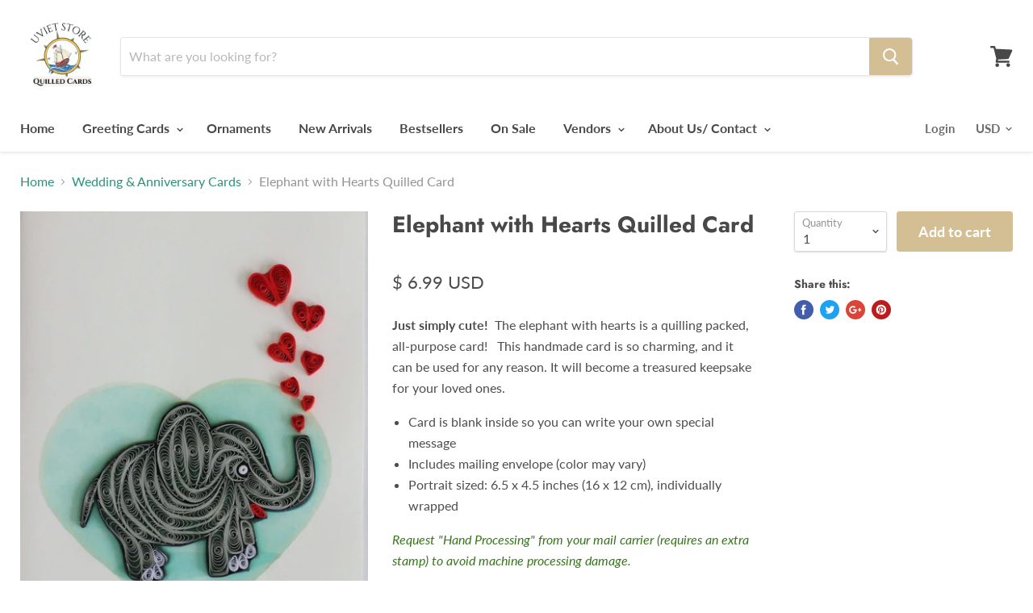

--- FILE ---
content_type: text/css
request_url: https://uvietstore.com/cdn/shop/t/20/assets/storeifyapps-formbuilder-styles.css?v=59954231392462336461624504006
body_size: 10960
content:
/** Shopify CDN: Minification failed

Line 547:25 Unexpected "*"
Line 556:25 Unexpected "*"
Line 561:25 Unexpected "*"

**/
@import "//cdnjs.cloudflare.com/ajax/libs/font-awesome/4.7.0/css/font-awesome.min.css";
@import "//cdnjs.cloudflare.com/ajax/libs/bootstrap-fileinput/4.5.1/css/fileinput.min.css";
@import "//cdnjs.cloudflare.com/ajax/libs/tempusdominus-bootstrap-4/5.0.0-alpha14/css/tempusdominus-bootstrap-4.min.css";
.storeify-required-text{
    display: inline-block;
    margin: 0;
    padding-left: 5px;
    color: red;
}
.storeify-formbuilder{
	padding: 25px;
	max-width: 100%;
	line-height: 1.2 !important;
	position: relative;
}
.storeify-formbuilder select {
   -o-appearance: none !important;
   -ms-appearance: none !important;
   -webkit-appearance: none !important;
   -moz-appearance: none !important;
   appearance: none !important;
}
.storeify-formbuilder .storeify-title-frm{
	font-weight: 600;
}
.storeify-formbuilder .storeify-notes{
	font-size: 13px;
}
.storeify-formbuilder.storeify-frm-loading{
	overflow: hidden;
}
.storeify-formbuilder.storeify-frm-loading:after{
	display: block;
	content:"";
	position: absolute;
	width: 100%;
	height: 100%;
	left: 0;
	top: 0;
	background-color: rgba(255, 255, 255, 0.5);
	background-image: url('https://cf.storeify.app/images/frontend/loading.gif');
	background-size: 50px 50px;
	background-repeat: no-repeat;
	background-position: center center;
	z-index: 9;
}
.storeify-formbuilder .storeify-body-frm{
	margin-top:30px;
}
.storeify-formbuilder  .storeify-title-frm{
	margin-bottom: 8px;
	padding-left: 5px;
	padding-right: 5px;
}
.storeify-formbuilder .storeify-sub-title-frm{
	margin-bottom: 5px;
	padding-left: 5px;
	padding-right: 5px;
}
.storeify-formbuilder .storeify-submit-btn, .storeify-formbuilder .storeify-label-control, .storeify-formbuilder .storeify-input-control {
    font-size: inherit;
    font-family: inherit;
}
.storeify-formbuilder .storeify-frm-group {
    display: block;
    position: relative;
    width: 100%;
    float: left;
    margin-bottom: 20px;
    padding-left: 5px;
    padding-right: 5px;
    position: relative;
}
.storeify-formbuilder .bootstrap-datetimepicker-widget{
	position: absolute;
	font-size: 13px;
	min-width: 250px !important;
	margin: 0;
	padding: 0;
}
.storeify-formbuilder .bootstrap-datetimepicker-widget table{
	max-width: 100% !important;
}
.storeify-formbuilder .bootstrap-datetimepicker-widget table tr td,
.storeify-formbuilder .bootstrap-datetimepicker-widget table tr th{
	border-left: 0 !important;
	border-right: 0 !important;
}
.storeify-formbuilder  .bootstrap-datetimepicker-widget{
	background:rgba(255,255,255) !important;
}
.storeify-formbuilder .bootstrap-datetimepicker-widget,
.storeify-formbuilder  .bootstrap-datetimepicker-widget table tr td.active{
	color: #333 !important;
}
.storeify-formbuilder .storeify-label-control {
    display: block;
    margin: 0 0 7px 0 !important;
}
.storeify-formbuilder.storeify-frm-group .storeify-form-check, 
.storeify-formbuilder .storeify-frm-group .storeify-form-radio{
	margin: 0 15px 5px 5px;
}
.storeify-formbuilder .storeify-submit-frm{
	margin: 5px 0;
}
.storeify-formbuilder .storeify-input-control{
	display: block !important;
	width: 100% !important;
	height: 36px !important;
	border: 1px solid #dedede;
	background: #fff;
	padding: 0 15px;
	-webkit-box-shadow: none !important;
	box-shadow: none !important;
	outline: none !important;
	line-height: 36px !important;
}
.storeify-formbuilder .storeify-submit-btn,
.storeify-formbuilder .storeify-label-control,
.storeify-formbuilder .storeify-input-control {
    font-size: inherit;
    font-family: inherit;
}
.storeify-input-control.storeify-text{
	background:transparent!important;
	border: 0 !important;
}
.storeify-formbuilder .storeify-textarea{height: auto !important;}

.storeify-formbuilder .storeify-label-control{
    display: block;
    font-size: inherit;
    font-family: inherit;
    margin: 0 0 7px 0 !important;
}
.storeify-formbuilder .storeify-submit-btn{
	background-color:#000;
	color:#fff;
	border-radius: 5px;
	font-size: 15px;
	padding: 8px 35px;
	margin-top: 5px;
	border: none;
	font-weight: 600;
	display: inline-block;
	margin: 5px;
}
.storeify-submit-btn.storeify-submit-style-1{border-radius: 0 !important;}
.storeify-submit-btn.storeify-submit-style-2{border-radius: .25em !important;}
.storeify-submit-btn.storeify-submit-style-3 {border-radius:30px !important;}
.storeify-formbuilder .storeify-frm-group .storeify-form-checkbox .storeify-checkbox-label,
.storeify-formbuilder .storeify-frm-group .storeify-form-radio .storeify-radio-label{
	position: relative;
}
.storeify-formbuilder .storeify-frm-group .storeify-form-checkbox.choose_display_1,
.storeify-formbuilder.storeify-frm-group .storeify-form-radio.choose_display_1{
	display: inline-block;
	padding: 5px 5px 0 5px;
}
.storeify-formbuilder .storeify-frm-group .storeify-form-checkbox.choose_display_2,
.storeify-formbuilder .storeify-frm-group .storeify-form-radio.choose_display_2{
	display:block;
	padding: 5px 5px 0 10px;
}

.storeify-formbuilder .storeify-frm-group .storeify-checkbox-input,
.storeify-formbuilder .storeify-frm-group .storeify-radio-input{
	position:absolute;
	visibility: hidden !important;
	left: 0;
	top:0;
	width: 16px;
	height: 16px;
	opacity: 0 !important;
}
.storeify-formbuilder .storeify-frm-group .storeify-checkbox-label,
.storeify-formbuilder .storeify-frm-group .storeify-radio-label{
	display: inline-block;
	padding: 0 2px 0 22px;
	margin: 0;
	position: relative;
	line-height: 1;
	cursor: pointer;
	margin-bottom: 5px;
}
.storeify-formbuilder .storeify-frm-group .storeify-checkbox-label:before,
.storeify-formbuilder .storeify-frm-group .storeify-radio-label:before {
    border: 1px solid #bfbfbf;
    content: "";
    height: 16px;
    width: 16px;
    position: absolute;
    left: 0px;
    top: 50%;
    -webkit-transform: translateY(-50%);
    transform: translateY(-50%);
    display: block;
    box-sizing: border-box;
    cursor: pointer;
}

.storeify-formbuilder .storeify-frm-group .storeify-radio-label:before{
	border-radius: 50%;
}
.storeify-formbuilder .storeify-frm-group .storeify-checkbox-label:after,
.storeify-formbuilder .storeify-frm-group .storeify-radio-label:after {
    color: #4e4e4e;
    background-color: transparent;
    content: "";
    height: 10px;
    width: 10px;
    opacity: 0;
    position: absolute;
    -webkit-transition: opacity .2s ease-in-out;
    transition: opacity .2s ease-in-out;
    left: 4px;
    top: 50%;
    -webkit-transform: translateY(-50%);
    transform: translateY(-50%);
    display: block;
     cursor: pointer;
}
.storeify-formbuilder .storeify-frm-group .storeify-form-radio .storeify-radio-label:after{
	height: 8px;
    width: 8px;
    border-radius: 50%;
     cursor: pointer;
}
.storeify-formbuilder .storeify-frm-group .storeify-form-checkbox .storeify-checkbox-label:after{
	left: 3px;
	 cursor: pointer;
}
.storeify-frm-group .storeify-form-checkbox .storeify-checkbox-input:checked ~ .storeify-checkbox-label:after,
.storeify-frm-group .storeify-form-radio .storeify-radio-input:checked ~ .storeify-radio-label:after{
	opacity: 1 !important;
	background-color: #000;
}

.storeify-body-frm.storeify-input-style-2 .storeify-input-control:not(.storeify-text){
	border-radius: 0.25em !important;
}
.storeify-body-frm.storeify-input-style-3 .storeify-input-control:not(.storeify-text){
	border-radius: 18px !important;
}
.storeify-body-frm.storeify-input-style-4 .storeify-input-control:not(.storeify-text){
	border-top:0 !important;
	border-left: 0 !important;
	border-right: 0 !important;
	padding: 0 15px 0 5px !important;
}
.storeify-body-frm.storeify-input-style-4 .storeify-input-control.storeify-select{
	padding-left: 35px !important;
}
.storeify-text-align-1{
	text-align: left;
}
.storeify-text-align-2{
	text-align: center;
}
.storeify-text-align-3{
	text-align: right;
}
.storeify-btn-trigger-popup{
	position: fixed;
	z-index: 99;
    display: inline-block;;

}
.storeify-btn-trigger-popup{
	display: inline-block;
	line-height: 1 !important;
	border-radius: 5px 5px 0 0;
	z-index: 99;
	position: fixed;
	padding: 8px 30px;
	border: none;
	font-weight: 600;
}
.storeify-btn-trigger-popup *{
	display: inline-block;
	vertical-align: middle;
}
.storeify-btn-trigger-popup .fa{
	margin-left: 10px;
}
.storeify-select-arrow{
	right: 12px;
	bottom: 16px;
	width: 0;
	height: 0;
	border-left: 5px solid transparent;
	border-right: 5px solid transparent;
	border-top: 5px solid #000;
	border-top-color: rgb(0, 0, 0);
	display: inline;
	position: absolute;
	
}
.storeify-div-select{
	display: block;
	width: 100%;
	position: relative;
}
.storeify-formbuilder .storeify-div-input{
	display: block;
	width: 100%;
	position: relative;
}
.storeify-formbuilder .storeify-div-input label.error{
	position: absolute;
	top: 100%;
	z-index: 5;
	display: none;
	max-width: 100%;
	padding:3px 5px;
	margin-top: -1px;
	line-height: 1;
	color:#fff;
	background-color:rgba(220,53,69,.8);
	border-radius: 2px;
	text-transform: none;
	font-size: 13px !important;
	font-weight: normal !important;
	font-style: initial;
}
.storeify-formbuilder .storeify-div-input label.error::after {
	  content: "";
	  position: absolute;
	  bottom: 100%;
	  left: 8%;
	  margin-left: -5px;
	  border-width: 5px;
	  border-style: solid;
	  border-color:  transparent transparent  rgba(220,53,69,.8) transparent;
}
.storeify-formbuilder .storeify-display-icon .storeify-input-control{
	padding-left: 35px;
}
.storeify-formbuilder .storeify-display-icon .storeify-field-icon{
    font-size: 14px;
    line-height: 1;
    left: 14px;
    top: 12px;
    position: absolute;
}
.storeify-formbuilder .storeify-frm-group .storeify-form-check.choose_display_1,
.storeify-formbuilder .storeify-frm-group .storeify-form-radio.choose_display_1{
	display: inline-block;
}
.storeify-formbuilder .storeify-frm-group .storeify-form-check.choose_display_2,
.storeify-form-preview .storeify-frm-group .storeify-form-radio.choose_display_2{
	display:block;
}
.storeify-formbuilder .storeify-col-2{
	width: 50%;
	float: left;
}
.storeify-formbuilder .storeify-col-3{
	width: 33.333333%;
	float: left;
}
.storeify-frm-close{
	font-size: 30px;
	width: 32px;
	height: 32px;
	position: absolute;
	right: 5px;
	top: 5px;
	color:#000;
	cursor: pointer;
}
/*.storeify-formbuilder .storeify-input-control.error{
	outline: #f6073e99 solid 1px !important;
}*/
/*!
   light-modal v1.1.0: A new lightweight css modal.
   (c) 2017 
   MIT License
   git+https://github.com/hunzaboy/Light-Modal.git
*/
.storeify-light-modal {
  display: none;
  position: fixed;
  background: transparent;
  top: 0;
  bottom: 0;
  left: 0;
  -ms-flex-align: center;
      align-items: center;
  -ms-flex-pack: center;
      justify-content: center;
  right: 0;
  z-index: 9000;
  transition: background 1s;
  font-size: 16px;
  visibility: hidden;
  overflow: auto;
  height: 100%;
  scrollbar-color: #ccc transparent;
  scrollbar-width: thin;
}
.storeify-light-modal::-webkit-scrollbar {
  width: 5px;
}

/* Track */
.storeify-light-modal::-webkit-scrollbar-track {
  background: #ccc; 
}
 
/* Handle */
.storeify-light-moda::-webkit-scrollbar-thumb {
  background: #ccc; 
}

/* Handle on hover */
.storeify-light-modal::-webkit-scrollbar-thumb:hover {
  background: #555; 
}
.storeify-light-modal-content {
  background: transparent;
  width: 640px;
  position: relative;
  max-height: 100%;
  display: -ms-flexbox;
  display: flex;
  -ms-flex-direction: column;
      flex-direction: column;


}

.storeify-light-modal-content.large-content {
   width: 780px;
}

.storeify-light-modal.target {
   background-color: rgba(0,0,0,.3);
   background-image: -moz-radial-gradient(rgba(0,0,0,0.4),rgba(0,0,0,0.9));
   background-image: -webkit-radial-gradient(rgba(0,0,0,0.4),rgba(0,0,0,0.9));
   background-image: -o-radial-gradient(rgba(0,0,0,0.4),rgba(0,0,0,0.9));
   background-image: radial-gradient(rgba(0,0,0,0.4),rgba(0,0,0,0.9));
  display: -ms-flexbox;
  display: flex;
  visibility: visible;
}


@media (max-width: 767px) {

  .storeify-light-modal.target .storeify-light-modal-content {
    width: 90%;
  }
  .storeify-light-modal-content {
  	padding-top:5%;
  }
}

@supports (display: flex) {
  @media (max-width: 767px) {
    .storeify-light-modal.target .storeify-light-modal-content {
      width: 640px;
    }
  }
}

/*/*/

	.storeify-animated {
	  animation-duration: 1s;
	  animation-fill-mode: both;
	}

	.storeify-animated.infinite {
	  animation-iteration-count: infinite;
	}

	.storeify-animated.delay-1s {
	  animation-delay: 1s;
	}

	.storeify-animated.delay-2s {
	  animation-delay: 2s;
	}

	.storeify-animated.delay-3s {
	  animation-delay: 3s;
	}

	.storeify-animated.delay-4s {
	  animation-delay: 4s;
	}

	.storeify-animated.delay-5s {
	  animation-delay: 5s;
	}

	.storeify-animated.fast {
	  animation-duration: 800ms;
	}

	.storeify-animated.faster {
	  animation-duration: 500ms;
	}

	.storeify-animated.slow {
	  animation-duration: 2s;
	}

	.storeify-animated.slower {
	  animation-duration: 3s;
	}

	@media (print), (prefers-reduced-motion: reduce) {
	  .storeify-animated {
	    animation-duration: 1ms !important;
	    transition-duration: 1ms !important;
	    animation-iteration-count: 1 !important; 
	  }
	}
	@keyframes storeifyfadeInDown {
	  from {
	    opacity: 0;
	    transform: translate3d(0, -100%, 0);
	  }

	  to {
	    opacity: 1;
	    transform: translate3d(0, 0, 0);
	  }
	}

	.storeifyfadeInDown {
	  animation-name: fadeInDown;
	}
/*/*/

.storeify-body-frm.wizard,
.storeify-body-frm.wizard* {
  -webkit-box-sizing: border-box;
  box-sizing: border-box;
}

.storeify-body-frm.wizard .current-info {
  display: none;
}

.storeify-body-frm.wizard*::after {
  -webkit-box-sizing: border-box;
  box-sizing: border-box;
}

.storeify-body-frm.wizard*::before {
  -webkit-box-sizing: border-box;
  box-sizing: border-box;
}

.storeify-body-frm.wizard .steps ul {
  -webkit-box-flex: 0;
  -webkit-flex: 0 0 100%;
  -ms-flex: 0 0 100%;
  flex: 0 0 100%;
  -webkit-justify-content: space-around;
  -ms-flex-pack: distribute;
  justify-content: space-around;
  display: -webkit-box;
  display: -webkit-flex;
  display: -ms-flexbox;
  display: flex;
  padding-top: 0.3rem;
}

.storeify-body-frm.wizard .steps ul li {
  width: 100%;
  position: relative;
  display: -webkit-box;
  display: -webkit-flex;
  display: -ms-flexbox;
  display: flex;
  -webkit-flex-wrap: wrap;
  -ms-flex-wrap: wrap;
  flex-wrap: wrap;
  -webkit-box-pack: center;
  -webkit-justify-content: center;
  -ms-flex-pack: center;
  justify-content: center;
}

.storeify-body-frm.wizard .steps ul li a {
  text-align: center;
  width: 100%;
  border: 0;
}

.storeify-body-frm.wizard .steps ul li:after {
  content: '';
  width: 100%;
  height: 2px;
  background: #eaeaea;
  position: absolute;
  right: -50%;
  top: 11px;
  z-index: 1;
}

.storeify-body-frm.wizard .steps ul li.last:after {
  display: none;
}

.storeify-body-frm.wizard .steps ul li.done:after {
  background: #39c0ba;
}


/* .storeify-body-frm.wizard .steps ul li:first-child:before {
        width: 50% !important;
        left: unset;
        right: unset;
        -webkit-transform: translateX(51%);
        -ms-transform: translateX(51%);
        transform: translateX(51%); }
      .storeify-body-frm.wizard .steps ul li:first-child:after {
        width: 50% !important;
        left: unset;
        right: unset;
        -webkit-transform: translateX(51%);
        -ms-transform: translateX(51%);
        transform: translateX(51%); }
      .storeify-body-frm.wizard .steps ul li:last-child:before {
        width: 50% !important;
        left: 0; }
      .storeify-body-frm.wizard .steps ul li:last-child:after {
        width: 50% !important;
        left: 0; }
      .storeify-body-frm.wizard .steps ul li:before {
        position: absolute;
        border: 1px solid;
        width: 100%;
        height: 1px;
        display: block;
        z-index: 1;
        top: 11px;
        content: ''; }
      .storeify-body-frm.wizard .steps ul li:after {
        position: absolute;
        border: 1px solid;
        width: 0%;
        height: 1px;
        display: block;
        z-index: 1;
        top: 11px;
        left: 0;
        content: '';
        -webkit-transition: 0.2s linear;
        -o-transition: 0.2s linear;
        transition: 0.2s linear; }
      .storeify-body-frm.wizard .steps ul li.current:after {
        width: calc(50% - 10px);
        -webkit-transition: 0.2s linear;
        -o-transition: 0.2s linear;
        transition: 0.2s linear; }
      .storeify-body-frm.wizard .steps ul li.current:first-child:after {
        width: 0% !important;
        -webkit-transition: 0.2s linear;
        -o-transition: 0.2s linear;
        transition: 0.2s linear; }*/

.storeify-body-frm.wizard .steps ul li.done:after {
  width: 100%;
  -webkit-transition: 0.2s linear;
  -o-transition: 0.2s linear;
  transition: 0.2s linear;
}

.storeify-body-frm.wizard .steps ul li .storeify-dot {
  height: 20px;
  width: 20px;
  -webkit-border-radius: 20px;
  border-radius: 20px;
  display: inline-block;
  position: relative;
  top: 0.125em;
  z-index: 2;
  margin: auto;
  border: 1px solid;
}

.storeify-body-frm.wizard .steps ul li .storeify-dot:before {
  content: '';
  position: absolute;
  top: -1px;
  left: -1px;
  width: 20px;
  height: 20px;
  -webkit-transform: scale(0.75);
  -ms-transform: scale(0.75);
  transform: scale(0.75);
  -webkit-border-radius: 20px;
  border-radius: 20px;
}

.storeify-body-frm.wizard .steps ul li .storeify-label {
  font-size: 12px;
  display: block;
  margin: 0;
  text-align: center;
  -webkit-box-flex: 0;
  -webkit-flex: 0 0 100%;
  -ms-flex: 0 0 100%;
  flex: 0 0 100%;
  margin-top: 0.5em;
  margin-bottom: 0.5em;
}

.frm-storeify-submit-style-1 .actions>ul a {
  border-radius: 0 !important;
}

.frm-storeify-submit-style-2 .actions>ul a {
  border-radius: .25em !important;
}

.frm-storeify-submit-style-3 .actions>ul a {
  border-radius: 30px !important;
}

.storeify-body-frm.wizard>.actions {
  position: relative;
  display: block;
  text-align: right;
  width: 100%;
}

.storeify-body-frm.wizard>.actions>ul {
  display: inline-block;
  text-align: right;
}

.storeify-body-frm.wizard>.actions>ul li {
  display: inline-block;
}

.storeify-body-frm.wizard>.actions>ul li.disabled {
  display: none;
}

.storeify-body-frm.wizard>.actions>ul a {
  background-color: #000;
  color: #fff;
  border-radius: 5px;
  font-size: 15px;
  padding: 8px 35px;
  margin-top: 5px;
  border: none;
  font-weight: 600;
  display: inline-block;
  margin: 5px;
  font-family: inherit;
}

.storeify-body-frm.wizard .steps ul li:before {
  border-color: #EAEAEA;
}

.storeify-body-frm.wizard .steps ul li .storeify-dot {
  border-color: #EAEAEA;
  background-color: #EAEAEA;
}

.storeify-body-frm.wizard .steps ul li:after {
  border-color: #EAEAEA;
}


/*.storeify-body-frm.wizard .steps ul li.current:after {
  border-color: #39c0ba; }*/

.storeify-body-frm.wizard .steps ul li.current .storeify-dot {
  border-color: #39c0ba;
}

.storeify-body-frm.wizard .steps ul li.current .storeify-dot:before {
  background-color: #EAEAEA;
}

.storeify-body-frm.wizard .steps ul li.done:after {
  border-color: #39c0ba;
}

.storeify-body-frm.wizard .steps ul li.done .storeify-dot {
  border-color: #39c0ba;
}

.storeify-body-frm.wizard .steps ul li.done .storeify-dot:before {
  background-color: #39c0ba;
}
.storeify-body-frm.wizard .steps ul li.done[aria-selected="false"] .storeify-dot:before {
  background-color: #eaeaea !important;
}
.storeify-body-frm.wizard .steps ul li.skipped:after {
  border-color: #ffc107;
}

.storeify-body-frm.wizard .steps ul li.skipped .storeify-dot {
  border-color: #ffc107;
}

.storeify-body-frm.wizard .steps ul li.skipped .storeify-dot:before {
  background-color: #ffc107;
}
.storeify-body-frm.wizard .storeify-step.title{display: none;}
.btn-ctf-attach.btn-file {
    cursor: pointer;
}

/*//////////////////////////////////////////////////////////////////

[ utility ]*/


/*==================================================================

[ Text ]*/

.txt1 {
  font-size: 18px;
  line-height: 1.2;
  color: #fff;
}

.txt2 {
  font-size: 15px;
  line-height: 1.6;
  color: #999999;
}

.txt3 {
  font-size: 15px;
  line-height: 1.6;
  color: #00ad5f;
  word-break: break-word;
}


/*==================================================================

[ Size ]*/

.size1 {
  width: 355px;
  max-width: 100%;
}

.size2 {
  width: calc(100% - 43px);
}


/*==================================================================

[ Background ]*/

.bg1 {
  background: #3b5998 !important;
}

.bg2 {
  background: #1da1f2 !important;
}

.bg3 {
  background: #cd201f !important;
}


/*//////////////////////////////////////////////////////////////////

[ Contact ]*/

.container-contact-newtemplate01 {
  width: 100%;
  display: -webkit-box;
  display: -webkit-flex;
  display: -moz-box;
  display: -ms-flexbox;
  display: flex;
  flex-wrap: wrap;
  justify-content: center;
  align-items: center;
  background: #f2f2f2;
}

.wrap-contact-newtemplate01 {
  width: 100%;
  background: #fff;
  overflow: hidden;
  display: -webkit-flex;
  display: -moz-box;
  display: -ms-flexbox;
  display: flex;
  flex-wrap: wrap;
  align-items: stretch;
  flex-direction: row-reverse;
}


/*==================================================================

[ Contact more ]*/

.contact-newtemplate01-more {
  display: block;
  background-repeat: no-repeat;
  background-size: cover;
  background-position: center;
  position: relative;
  z-index: 1;
}

.contact-newtemplate01-more::before {
  content: "";
  display: block;
  position: absolute;
  z-index: -1;
  width: 100%;
  height: 100%;
  top: 0;
  left: 0;
  /*background: rgba(0,0,0,0.1);*/
}


/*==================================================================

[ Form ]*/

.contact-newtemplate01-form {
  width: 560px;
  display: block;
}

.contact-newtemplate01-form-title {
  width: 100%;
  display: block;
  font-size: 30px;
  color: #333333;
  line-height: 1.2;
  text-align: center;
  padding-bottom: 48px;
}


/*------------------------------------------------------------------

[ Input ]*/

.wrap-input-newtemplate01 {
  width: 100%;
  position: relative;
  border-radius: 10px;
  margin-bottom: 20px;
}

.label-input-newtemplate01 {
  font-family: Montserrat-SemiBold;
  font-size: 11px;
  color: #666666;
  line-height: 1.2;
  text-transform: uppercase;
  padding: 15px 0 2px 24px;
}

.input-newtemplate01 {
  display: block;
  width: 100%;
  background: transparent;
  font-size: 18px;
  color: #404b46;
  line-height: 1.2;
  padding: 0 26px;
}

input.input-newtemplate01 {
  height: 48px;
}

textarea.input-newtemplate01 {
  min-height: 130px;
  padding-top: 14px;
  padding-bottom: 15px;
}


/*---------------------------------------------*/

.focus-input-newtemplate01 {
  position: absolute;
  display: block;
  width: calc(100% + 2px);
  height: calc(100% + 2px);
  top: -1px;
  left: -1px;
  pointer-events: none;
  border: 1px solid #6675df;
  border-radius: 10px;
  visibility: hidden;
  opacity: 0;
  -webkit-transition: all 0.4s;
  -o-transition: all 0.4s;
  -moz-transition: all 0.4s;
  transition: all 0.4s;
  -webkit-transform: scaleX(1.1) scaleY(1.3);
  -moz-transform: scaleX(1.1) scaleY(1.3);
  -ms-transform: scaleX(1.1) scaleY(1.3);
  -o-transform: scaleX(1.1) scaleY(1.3);
  transform: scaleX(1.1) scaleY(1.3);
}

.input-newtemplate01:focus+.focus-input-newtemplate01 {
  visibility: visible;
  opacity: 1;
  -webkit-transform: scale(1);
  -moz-transform: scale(1);
  -ms-transform: scale(1);
  -o-transform: scale(1);
  transform: scale(1);
}

.eff-focus-selection {
  visibility: visible;
  opacity: 1;
  -webkit-transform: scale(1);
  -moz-transform: scale(1);
  -ms-transform: scale(1);
  -o-transform: scale(1);
  transform: scale(1);
}


/*------------------------------------------------------------------

[ Button ]*/

.container-contact-newtemplate01-form-btn {
  width: 100%;
  display: -webkit-box;
  display: -webkit-flex;
  display: -moz-box;
  display: -ms-flexbox;
  display: flex;
  flex-wrap: wrap;
  justify-content: center;
  padding-top: 10px;
}

.contact-newtemplate01-form-btn {
  display: -webkit-box;
  display: -webkit-flex;
  display: -moz-box;
  display: -ms-flexbox;
  display: flex;
  justify-content: center;
  align-items: center;
  padding: 0 20px;
  width: 100%;
  height: 50px;
  border-radius: 10px;
  background: #6675df;
  font-size: 12px;
  color: #fff;
  line-height: 1.2;
  text-transform: uppercase;
  letter-spacing: 1px;
  -webkit-transition: all 0.4s;
  -o-transition: all 0.4s;
  -moz-transition: all 0.4s;
  transition: all 0.4s;
}

.contact-newtemplate01-form-btn:hover {
  background: #404b46;
}


/*------------------------------------------------------------------

[ Responsive ]*/

@media (max-width: 992px) {
  .contact-newtemplate01-form {
    width: 50% !important;
  }
  .contact-newtemplate01-more {
    width: 50% !important;
  }
}

@media (max-width: 768px) {
  #ndnapp-contactform-wrapper .modal-content {
    padding: 0 !important;
  }
  .contact-newtemplate01-form,
  .contact-newtemplate01-more {
    width: 100% !important;
  }
}

@media (max-width: 576px) {
  .contact-newtemplate01-form,
  .contact-newtemplate01-more {
    width: 100% !important;
  }
}


/*------------------------------------------------------------------

[ Alert validate ]*/

.validate-input {
  position: relative;
}

.alert-validate::before {
  content: attr(data-validate);
  position: absolute;
  max-width: 70%;
  background-color: #fff;
  border: 1px solid #c80000;
  border-radius: 2px;
  padding: 4px 25px 4px 10px;
  top: 50%;
  -webkit-transform: translateY(-50%);
  -moz-transform: translateY(-50%);
  -ms-transform: translateY(-50%);
  -o-transform: translateY(-50%);
  transform: translateY(-50%);
  right: 2px;
  pointer-events: none;
  font-family: Poppins-Regular;
  color: #c80000;
  font-size: 13px;
  line-height: 1.4;
  text-align: left;
  visibility: hidden;
  opacity: 0;
  -webkit-transition: opacity 0.4s;
  -o-transition: opacity 0.4s;
  -moz-transition: opacity 0.4s;
  transition: opacity 0.4s;
}

.alert-validate::after {
  content: "\f12a";
  font-family: FontAwesome;
  display: block;
  position: absolute;
  color: #c80000;
  font-size: 16px;
  top: 50%;
  -webkit-transform: translateY(-50%);
  -moz-transform: translateY(-50%);
  -ms-transform: translateY(-50%);
  -o-transform: translateY(-50%);
  transform: translateY(-50%);
  right: 8px;
}

.alert-validate:hover:before {
  visibility: visible;
  opacity: 1;
}

@media (max-width: 992px) {
  .alert-validate::before {
    visibility: visible;
    opacity: 1;
  }
}


/*==================================================================

[ Social ]*/

.contact-newtemplate01-form-social {
  padding-top: 100px;
}

.contact-newtemplate01-form-social-item {
  width: 36px;
  height: 36px;
  font-size: 18px;
  color: #fff;
  border-radius: 50%;
}

.contact-newtemplate01-form-social-item:hover {
  background: #404b46;
  color: #fff;
}


/*//////////////////////////////////////////////////////////////////

[ Restyle Select2 ]*/

.select2-container {
  display: block;
  max-width: 100% !important;
  width: auto !important;
}

.select2-container .select2-selection--single {
  display: -webkit-box;
  display: -webkit-flex;
  display: -moz-box;
  display: -ms-flexbox;
  display: flex;
  align-items: center;
  background-color: transparent;
  border: none;
  height: 48px;
  outline: none;
  position: relative;
}


/*------------------------------------------------------------------

[ in select ]*/

.select2-container .select2-selection--single .select2-selection__rendered {
  font-size: 18px;
  color: #404b46;
  line-height: 1.2;
  padding-left: 26px;
  background-color: transparent;
}

.select2-container--default .select2-selection--single .select2-selection__arrow {
  width: 20px;
  height: 100%;
  top: 45%;
  transform: translateY(-50%);
  right: 19px;
  display: -webkit-box;
  display: -webkit-flex;
  display: -moz-box;
  display: -ms-flexbox;
  display: flex;
  align-items: center;
  justify-content: center;
}

.select2-container--default .select2-selection--single .select2-selection__arrow b {
  border-top-color: #404b46;
}

.select2-container--default.select2-container--open .select2-selection--single .select2-selection__arrow b {
  border-bottom-color: #404b46;
}


/*------------------------------------------------------------------

[ Dropdown option ]*/

.select2-container--open .select2-dropdown {
  z-index: 1251;
  width: calc(100% + 2px);
  border: 0px solid transparent;
  border-radius: 10px;
  overflow: hidden;
  background-color: white;
  left: -2px;
  box-shadow: 0 3px 10px 0px rgba(0, 0, 0, 0.2);
  -moz-box-shadow: 0 3px 10px 0px rgba(0, 0, 0, 0.2);
  -webkit-box-shadow: 0 3px 10px 0px rgba(0, 0, 0, 0.2);
  -o-box-shadow: 0 3px 10px 0px rgba(0, 0, 0, 0.2);
  -ms-box-shadow: 0 3px 10px 0px rgba(0, 0, 0, 0.2);
}

.select2-dropdown--above {
  top: -34px;
}

.select2-dropdown--below {
  top: 2px;
}

.select2-container .select2-results__option[aria-selected] {
  padding-top: 14px;
  padding-bottom: 14px;
  padding-left: 26px;
}

.select2-container .select2-results__option[aria-selected="true"] {
  background: #6675df;
  color: white;
}

.select2-container .select2-results__option--highlighted[aria-selected] {
  background: #6675df;
  color: white;
}

.select2-results__options {
  font-size: 18px;
  color: #404b46;
  line-height: 1.2;
}

.select2-search--dropdown .select2-search__field {
  border: 1px solid #aaa;
  outline: none;
  font-size: 18px;
  color: #404b46;
  line-height: 1.2;
}

.wrap-input-newtemplate01 .dropDownSelect2 .select2-container--open {
  width: 100% !important;
}

.wrap-input-newtemplate01 .dropDownSelect2 .select2-dropdown {
  width: calc(100% + 2px) !important;
}


/*[ FONT SIZE ]

///////////////////////////////////////////////////////////

*/

.fs-1 {
  font-size: 1px;
}

.fs-2 {
  font-size: 2px;
}

.fs-3 {
  font-size: 3px;
}

.fs-4 {
  font-size: 4px;
}

.fs-5 {
  font-size: 5px;
}

.fs-6 {
  font-size: 6px;
}

.fs-7 {
  font-size: 7px;
}

.fs-8 {
  font-size: 8px;
}

.fs-9 {
  font-size: 9px;
}

.fs-10 {
  font-size: 10px;
}

.fs-11 {
  font-size: 11px;
}

.fs-12 {
  font-size: 12px;
}

.fs-13 {
  font-size: 13px;
}

.fs-14 {
  font-size: 14px;
}

.fs-15 {
  font-size: 15px;
}

.fs-16 {
  font-size: 16px;
}

.fs-17 {
  font-size: 17px;
}

.fs-18 {
  font-size: 18px;
}

.fs-19 {
  font-size: 19px;
}

.fs-20 {
  font-size: 20px;
}

.fs-21 {
  font-size: 21px;
}

.fs-22 {
  font-size: 22px;
}

.fs-23 {
  font-size: 23px;
}

.fs-24 {
  font-size: 24px;
}

.fs-25 {
  font-size: 25px;
}

.fs-26 {
  font-size: 26px;
}

.fs-27 {
  font-size: 27px;
}

.fs-28 {
  font-size: 28px;
}

.fs-29 {
  font-size: 29px;
}

.fs-30 {
  font-size: 30px;
}

.fs-31 {
  font-size: 31px;
}

.fs-32 {
  font-size: 32px;
}

.fs-33 {
  font-size: 33px;
}

.fs-34 {
  font-size: 34px;
}

.fs-35 {
  font-size: 35px;
}

.fs-36 {
  font-size: 36px;
}

.fs-37 {
  font-size: 37px;
}

.fs-38 {
  font-size: 38px;
}

.fs-39 {
  font-size: 39px;
}

.fs-40 {
  font-size: 40px;
}

.fs-41 {
  font-size: 41px;
}

.fs-42 {
  font-size: 42px;
}

.fs-43 {
  font-size: 43px;
}

.fs-44 {
  font-size: 44px;
}

.fs-45 {
  font-size: 45px;
}

.fs-46 {
  font-size: 46px;
}

.fs-47 {
  font-size: 47px;
}

.fs-48 {
  font-size: 48px;
}

.fs-49 {
  font-size: 49px;
}

.fs-50 {
  font-size: 50px;
}

.fs-51 {
  font-size: 51px;
}

.fs-52 {
  font-size: 52px;
}

.fs-53 {
  font-size: 53px;
}

.fs-54 {
  font-size: 54px;
}

.fs-55 {
  font-size: 55px;
}

.fs-56 {
  font-size: 56px;
}

.fs-57 {
  font-size: 57px;
}

.fs-58 {
  font-size: 58px;
}

.fs-59 {
  font-size: 59px;
}

.fs-60 {
  font-size: 60px;
}

.fs-61 {
  font-size: 61px;
}

.fs-62 {
  font-size: 62px;
}

.fs-63 {
  font-size: 63px;
}

.fs-64 {
  font-size: 64px;
}

.fs-65 {
  font-size: 65px;
}

.fs-66 {
  font-size: 66px;
}

.fs-67 {
  font-size: 67px;
}

.fs-68 {
  font-size: 68px;
}

.fs-69 {
  font-size: 69px;
}

.fs-70 {
  font-size: 70px;
}

.fs-71 {
  font-size: 71px;
}

.fs-72 {
  font-size: 72px;
}

.fs-73 {
  font-size: 73px;
}

.fs-74 {
  font-size: 74px;
}

.fs-75 {
  font-size: 75px;
}

.fs-76 {
  font-size: 76px;
}

.fs-77 {
  font-size: 77px;
}

.fs-78 {
  font-size: 78px;
}

.fs-79 {
  font-size: 79px;
}

.fs-80 {
  font-size: 80px;
}

.fs-81 {
  font-size: 81px;
}

.fs-82 {
  font-size: 82px;
}

.fs-83 {
  font-size: 83px;
}

.fs-84 {
  font-size: 84px;
}

.fs-85 {
  font-size: 85px;
}

.fs-86 {
  font-size: 86px;
}

.fs-87 {
  font-size: 87px;
}

.fs-88 {
  font-size: 88px;
}

.fs-89 {
  font-size: 89px;
}

.fs-90 {
  font-size: 90px;
}

.fs-91 {
  font-size: 91px;
}

.fs-92 {
  font-size: 92px;
}

.fs-93 {
  font-size: 93px;
}

.fs-94 {
  font-size: 94px;
}

.fs-95 {
  font-size: 95px;
}

.fs-96 {
  font-size: 96px;
}

.fs-97 {
  font-size: 97px;
}

.fs-98 {
  font-size: 98px;
}

.fs-99 {
  font-size: 99px;
}

.fs-100 {
  font-size: 100px;
}

.fs-101 {
  font-size: 101px;
}

.fs-102 {
  font-size: 102px;
}

.fs-103 {
  font-size: 103px;
}

.fs-104 {
  font-size: 104px;
}

.fs-105 {
  font-size: 105px;
}

.fs-106 {
  font-size: 106px;
}

.fs-107 {
  font-size: 107px;
}

.fs-108 {
  font-size: 108px;
}

.fs-109 {
  font-size: 109px;
}

.fs-110 {
  font-size: 110px;
}

.fs-111 {
  font-size: 111px;
}

.fs-112 {
  font-size: 112px;
}

.fs-113 {
  font-size: 113px;
}

.fs-114 {
  font-size: 114px;
}

.fs-115 {
  font-size: 115px;
}

.fs-116 {
  font-size: 116px;
}

.fs-117 {
  font-size: 117px;
}

.fs-118 {
  font-size: 118px;
}

.fs-119 {
  font-size: 119px;
}

.fs-120 {
  font-size: 120px;
}

.fs-121 {
  font-size: 121px;
}

.fs-122 {
  font-size: 122px;
}

.fs-123 {
  font-size: 123px;
}

.fs-124 {
  font-size: 124px;
}

.fs-125 {
  font-size: 125px;
}

.fs-126 {
  font-size: 126px;
}

.fs-127 {
  font-size: 127px;
}

.fs-128 {
  font-size: 128px;
}

.fs-129 {
  font-size: 129px;
}

.fs-130 {
  font-size: 130px;
}

.fs-131 {
  font-size: 131px;
}

.fs-132 {
  font-size: 132px;
}

.fs-133 {
  font-size: 133px;
}

.fs-134 {
  font-size: 134px;
}

.fs-135 {
  font-size: 135px;
}

.fs-136 {
  font-size: 136px;
}

.fs-137 {
  font-size: 137px;
}

.fs-138 {
  font-size: 138px;
}

.fs-139 {
  font-size: 139px;
}

.fs-140 {
  font-size: 140px;
}

.fs-141 {
  font-size: 141px;
}

.fs-142 {
  font-size: 142px;
}

.fs-143 {
  font-size: 143px;
}

.fs-144 {
  font-size: 144px;
}

.fs-145 {
  font-size: 145px;
}

.fs-146 {
  font-size: 146px;
}

.fs-147 {
  font-size: 147px;
}

.fs-148 {
  font-size: 148px;
}

.fs-149 {
  font-size: 149px;
}

.fs-150 {
  font-size: 150px;
}

.fs-151 {
  font-size: 151px;
}

.fs-152 {
  font-size: 152px;
}

.fs-153 {
  font-size: 153px;
}

.fs-154 {
  font-size: 154px;
}

.fs-155 {
  font-size: 155px;
}

.fs-156 {
  font-size: 156px;
}

.fs-157 {
  font-size: 157px;
}

.fs-158 {
  font-size: 158px;
}

.fs-159 {
  font-size: 159px;
}

.fs-160 {
  font-size: 160px;
}

.fs-161 {
  font-size: 161px;
}

.fs-162 {
  font-size: 162px;
}

.fs-163 {
  font-size: 163px;
}

.fs-164 {
  font-size: 164px;
}

.fs-165 {
  font-size: 165px;
}

.fs-166 {
  font-size: 166px;
}

.fs-167 {
  font-size: 167px;
}

.fs-168 {
  font-size: 168px;
}

.fs-169 {
  font-size: 169px;
}

.fs-170 {
  font-size: 170px;
}

.fs-171 {
  font-size: 171px;
}

.fs-172 {
  font-size: 172px;
}

.fs-173 {
  font-size: 173px;
}

.fs-174 {
  font-size: 174px;
}

.fs-175 {
  font-size: 175px;
}

.fs-176 {
  font-size: 176px;
}

.fs-177 {
  font-size: 177px;
}

.fs-178 {
  font-size: 178px;
}

.fs-179 {
  font-size: 179px;
}

.fs-180 {
  font-size: 180px;
}

.fs-181 {
  font-size: 181px;
}

.fs-182 {
  font-size: 182px;
}

.fs-183 {
  font-size: 183px;
}

.fs-184 {
  font-size: 184px;
}

.fs-185 {
  font-size: 185px;
}

.fs-186 {
  font-size: 186px;
}

.fs-187 {
  font-size: 187px;
}

.fs-188 {
  font-size: 188px;
}

.fs-189 {
  font-size: 189px;
}

.fs-190 {
  font-size: 190px;
}

.fs-191 {
  font-size: 191px;
}

.fs-192 {
  font-size: 192px;
}

.fs-193 {
  font-size: 193px;
}

.fs-194 {
  font-size: 194px;
}

.fs-195 {
  font-size: 195px;
}

.fs-196 {
  font-size: 196px;
}

.fs-197 {
  font-size: 197px;
}

.fs-198 {
  font-size: 198px;
}

.fs-199 {
  font-size: 199px;
}

.fs-200 {
  font-size: 200px;
}


/*[ PADDING ]

///////////////////////////////////////////////////////////

*/

.p-t-0 {
  padding-top: 0px;
}

.p-t-1 {
  padding-top: 1px;
}

.p-t-2 {
  padding-top: 2px;
}

.p-t-3 {
  padding-top: 3px;
}

.p-t-4 {
  padding-top: 4px;
}

.p-t-5 {
  padding-top: 5px;
}

.p-t-6 {
  padding-top: 6px;
}

.p-t-7 {
  padding-top: 7px;
}

.p-t-8 {
  padding-top: 8px;
}

.p-t-9 {
  padding-top: 9px;
}

.p-t-10 {
  padding-top: 10px;
}

.p-t-11 {
  padding-top: 11px;
}

.p-t-12 {
  padding-top: 12px;
}

.p-t-13 {
  padding-top: 13px;
}

.p-t-14 {
  padding-top: 14px;
}

.p-t-15 {
  padding-top: 15px;
}

.p-t-16 {
  padding-top: 16px;
}

.p-t-17 {
  padding-top: 17px;
}

.p-t-18 {
  padding-top: 18px;
}

.p-t-19 {
  padding-top: 19px;
}

.p-t-20 {
  padding-top: 20px;
}

.p-t-21 {
  padding-top: 21px;
}

.p-t-22 {
  padding-top: 22px;
}

.p-t-23 {
  padding-top: 23px;
}

.p-t-24 {
  padding-top: 24px;
}

.p-t-25 {
  padding-top: 25px;
}

.p-t-26 {
  padding-top: 26px;
}

.p-t-27 {
  padding-top: 27px;
}

.p-t-28 {
  padding-top: 28px;
}

.p-t-29 {
  padding-top: 29px;
}

.p-t-30 {
  padding-top: 30px;
}

.p-t-31 {
  padding-top: 31px;
}

.p-t-32 {
  padding-top: 32px;
}

.p-t-33 {
  padding-top: 33px;
}

.p-t-34 {
  padding-top: 34px;
}

.p-t-35 {
  padding-top: 35px;
}

.p-t-36 {
  padding-top: 36px;
}

.p-t-37 {
  padding-top: 37px;
}

.p-t-38 {
  padding-top: 38px;
}

.p-t-39 {
  padding-top: 39px;
}

.p-t-40 {
  padding-top: 40px;
}

.p-t-41 {
  padding-top: 41px;
}

.p-t-42 {
  padding-top: 42px;
}

.p-t-43 {
  padding-top: 43px;
}

.p-t-44 {
  padding-top: 44px;
}

.p-t-45 {
  padding-top: 45px;
}

.p-t-46 {
  padding-top: 46px;
}

.p-t-47 {
  padding-top: 47px;
}

.p-t-48 {
  padding-top: 48px;
}

.p-t-49 {
  padding-top: 49px;
}

.p-t-50 {
  padding-top: 50px;
}

.p-t-51 {
  padding-top: 51px;
}

.p-t-52 {
  padding-top: 52px;
}

.p-t-53 {
  padding-top: 53px;
}

.p-t-54 {
  padding-top: 54px;
}

.p-t-55 {
  padding-top: 55px;
}

.p-t-56 {
  padding-top: 56px;
}

.p-t-57 {
  padding-top: 57px;
}

.p-t-58 {
  padding-top: 58px;
}

.p-t-59 {
  padding-top: 59px;
}

.p-t-60 {
  padding-top: 60px;
}

.p-t-61 {
  padding-top: 61px;
}

.p-t-62 {
  padding-top: 62px;
}

.p-t-63 {
  padding-top: 63px;
}

.p-t-64 {
  padding-top: 64px;
}

.p-t-65 {
  padding-top: 65px;
}

.p-t-66 {
  padding-top: 66px;
}

.p-t-67 {
  padding-top: 67px;
}

.p-t-68 {
  padding-top: 68px;
}

.p-t-69 {
  padding-top: 69px;
}

.p-t-70 {
  padding-top: 70px;
}

.p-t-71 {
  padding-top: 71px;
}

.p-t-72 {
  padding-top: 72px;
}

.p-t-73 {
  padding-top: 73px;
}

.p-t-74 {
  padding-top: 74px;
}

.p-t-75 {
  padding-top: 75px;
}

.p-t-76 {
  padding-top: 76px;
}

.p-t-77 {
  padding-top: 77px;
}

.p-t-78 {
  padding-top: 78px;
}

.p-t-79 {
  padding-top: 79px;
}

.p-t-80 {
  padding-top: 80px;
}

.p-t-81 {
  padding-top: 81px;
}

.p-t-82 {
  padding-top: 82px;
}

.p-t-83 {
  padding-top: 83px;
}

.p-t-84 {
  padding-top: 84px;
}

.p-t-85 {
  padding-top: 85px;
}

.p-t-86 {
  padding-top: 86px;
}

.p-t-87 {
  padding-top: 87px;
}

.p-t-88 {
  padding-top: 88px;
}

.p-t-89 {
  padding-top: 89px;
}

.p-t-90 {
  padding-top: 90px;
}

.p-t-91 {
  padding-top: 91px;
}

.p-t-92 {
  padding-top: 92px;
}

.p-t-93 {
  padding-top: 93px;
}

.p-t-94 {
  padding-top: 94px;
}

.p-t-95 {
  padding-top: 95px;
}

.p-t-96 {
  padding-top: 96px;
}

.p-t-97 {
  padding-top: 97px;
}

.p-t-98 {
  padding-top: 98px;
}

.p-t-99 {
  padding-top: 99px;
}

.p-t-100 {
  padding-top: 100px;
}

.p-t-101 {
  padding-top: 101px;
}

.p-t-102 {
  padding-top: 102px;
}

.p-t-103 {
  padding-top: 103px;
}

.p-t-104 {
  padding-top: 104px;
}

.p-t-105 {
  padding-top: 105px;
}

.p-t-106 {
  padding-top: 106px;
}

.p-t-107 {
  padding-top: 107px;
}

.p-t-108 {
  padding-top: 108px;
}

.p-t-109 {
  padding-top: 109px;
}

.p-t-110 {
  padding-top: 110px;
}

.p-t-111 {
  padding-top: 111px;
}

.p-t-112 {
  padding-top: 112px;
}

.p-t-113 {
  padding-top: 113px;
}

.p-t-114 {
  padding-top: 114px;
}

.p-t-115 {
  padding-top: 115px;
}

.p-t-116 {
  padding-top: 116px;
}

.p-t-117 {
  padding-top: 117px;
}

.p-t-118 {
  padding-top: 118px;
}

.p-t-119 {
  padding-top: 119px;
}

.p-t-120 {
  padding-top: 120px;
}

.p-t-121 {
  padding-top: 121px;
}

.p-t-122 {
  padding-top: 122px;
}

.p-t-123 {
  padding-top: 123px;
}

.p-t-124 {
  padding-top: 124px;
}

.p-t-125 {
  padding-top: 125px;
}

.p-t-126 {
  padding-top: 126px;
}

.p-t-127 {
  padding-top: 127px;
}

.p-t-128 {
  padding-top: 128px;
}

.p-t-129 {
  padding-top: 129px;
}

.p-t-130 {
  padding-top: 130px;
}

.p-t-131 {
  padding-top: 131px;
}

.p-t-132 {
  padding-top: 132px;
}

.p-t-133 {
  padding-top: 133px;
}

.p-t-134 {
  padding-top: 134px;
}

.p-t-135 {
  padding-top: 135px;
}

.p-t-136 {
  padding-top: 136px;
}

.p-t-137 {
  padding-top: 137px;
}

.p-t-138 {
  padding-top: 138px;
}

.p-t-139 {
  padding-top: 139px;
}

.p-t-140 {
  padding-top: 140px;
}

.p-t-141 {
  padding-top: 141px;
}

.p-t-142 {
  padding-top: 142px;
}

.p-t-143 {
  padding-top: 143px;
}

.p-t-144 {
  padding-top: 144px;
}

.p-t-145 {
  padding-top: 145px;
}

.p-t-146 {
  padding-top: 146px;
}

.p-t-147 {
  padding-top: 147px;
}

.p-t-148 {
  padding-top: 148px;
}

.p-t-149 {
  padding-top: 149px;
}

.p-t-150 {
  padding-top: 150px;
}

.p-t-151 {
  padding-top: 151px;
}

.p-t-152 {
  padding-top: 152px;
}

.p-t-153 {
  padding-top: 153px;
}

.p-t-154 {
  padding-top: 154px;
}

.p-t-155 {
  padding-top: 155px;
}

.p-t-156 {
  padding-top: 156px;
}

.p-t-157 {
  padding-top: 157px;
}

.p-t-158 {
  padding-top: 158px;
}

.p-t-159 {
  padding-top: 159px;
}

.p-t-160 {
  padding-top: 160px;
}

.p-t-161 {
  padding-top: 161px;
}

.p-t-162 {
  padding-top: 162px;
}

.p-t-163 {
  padding-top: 163px;
}

.p-t-164 {
  padding-top: 164px;
}

.p-t-165 {
  padding-top: 165px;
}

.p-t-166 {
  padding-top: 166px;
}

.p-t-167 {
  padding-top: 167px;
}

.p-t-168 {
  padding-top: 168px;
}

.p-t-169 {
  padding-top: 169px;
}

.p-t-170 {
  padding-top: 170px;
}

.p-t-171 {
  padding-top: 171px;
}

.p-t-172 {
  padding-top: 172px;
}

.p-t-173 {
  padding-top: 173px;
}

.p-t-174 {
  padding-top: 174px;
}

.p-t-175 {
  padding-top: 175px;
}

.p-t-176 {
  padding-top: 176px;
}

.p-t-177 {
  padding-top: 177px;
}

.p-t-178 {
  padding-top: 178px;
}

.p-t-179 {
  padding-top: 179px;
}

.p-t-180 {
  padding-top: 180px;
}

.p-t-181 {
  padding-top: 181px;
}

.p-t-182 {
  padding-top: 182px;
}

.p-t-183 {
  padding-top: 183px;
}

.p-t-184 {
  padding-top: 184px;
}

.p-t-185 {
  padding-top: 185px;
}

.p-t-186 {
  padding-top: 186px;
}

.p-t-187 {
  padding-top: 187px;
}

.p-t-188 {
  padding-top: 188px;
}

.p-t-189 {
  padding-top: 189px;
}

.p-t-190 {
  padding-top: 190px;
}

.p-t-191 {
  padding-top: 191px;
}

.p-t-192 {
  padding-top: 192px;
}

.p-t-193 {
  padding-top: 193px;
}

.p-t-194 {
  padding-top: 194px;
}

.p-t-195 {
  padding-top: 195px;
}

.p-t-196 {
  padding-top: 196px;
}

.p-t-197 {
  padding-top: 197px;
}

.p-t-198 {
  padding-top: 198px;
}

.p-t-199 {
  padding-top: 199px;
}

.p-t-200 {
  padding-top: 200px;
}

.p-t-201 {
  padding-top: 201px;
}

.p-t-202 {
  padding-top: 202px;
}

.p-t-203 {
  padding-top: 203px;
}

.p-t-204 {
  padding-top: 204px;
}

.p-t-205 {
  padding-top: 205px;
}

.p-t-206 {
  padding-top: 206px;
}

.p-t-207 {
  padding-top: 207px;
}

.p-t-208 {
  padding-top: 208px;
}

.p-t-209 {
  padding-top: 209px;
}

.p-t-210 {
  padding-top: 210px;
}

.p-t-211 {
  padding-top: 211px;
}

.p-t-212 {
  padding-top: 212px;
}

.p-t-213 {
  padding-top: 213px;
}

.p-t-214 {
  padding-top: 214px;
}

.p-t-215 {
  padding-top: 215px;
}

.p-t-216 {
  padding-top: 216px;
}

.p-t-217 {
  padding-top: 217px;
}

.p-t-218 {
  padding-top: 218px;
}

.p-t-219 {
  padding-top: 219px;
}

.p-t-220 {
  padding-top: 220px;
}

.p-t-221 {
  padding-top: 221px;
}

.p-t-222 {
  padding-top: 222px;
}

.p-t-223 {
  padding-top: 223px;
}

.p-t-224 {
  padding-top: 224px;
}

.p-t-225 {
  padding-top: 225px;
}

.p-t-226 {
  padding-top: 226px;
}

.p-t-227 {
  padding-top: 227px;
}

.p-t-228 {
  padding-top: 228px;
}

.p-t-229 {
  padding-top: 229px;
}

.p-t-230 {
  padding-top: 230px;
}

.p-t-231 {
  padding-top: 231px;
}

.p-t-232 {
  padding-top: 232px;
}

.p-t-233 {
  padding-top: 233px;
}

.p-t-234 {
  padding-top: 234px;
}

.p-t-235 {
  padding-top: 235px;
}

.p-t-236 {
  padding-top: 236px;
}

.p-t-237 {
  padding-top: 237px;
}

.p-t-238 {
  padding-top: 238px;
}

.p-t-239 {
  padding-top: 239px;
}

.p-t-240 {
  padding-top: 240px;
}

.p-t-241 {
  padding-top: 241px;
}

.p-t-242 {
  padding-top: 242px;
}

.p-t-243 {
  padding-top: 243px;
}

.p-t-244 {
  padding-top: 244px;
}

.p-t-245 {
  padding-top: 245px;
}

.p-t-246 {
  padding-top: 246px;
}

.p-t-247 {
  padding-top: 247px;
}

.p-t-248 {
  padding-top: 248px;
}

.p-t-249 {
  padding-top: 249px;
}

.p-t-250 {
  padding-top: 250px;
}

.p-b-0 {
  padding-bottom: 0px;
}

.p-b-1 {
  padding-bottom: 1px;
}

.p-b-2 {
  padding-bottom: 2px;
}

.p-b-3 {
  padding-bottom: 3px;
}

.p-b-4 {
  padding-bottom: 4px;
}

.p-b-5 {
  padding-bottom: 5px;
}

.p-b-6 {
  padding-bottom: 6px;
}

.p-b-7 {
  padding-bottom: 7px;
}

.p-b-8 {
  padding-bottom: 8px;
}

.p-b-9 {
  padding-bottom: 9px;
}

.p-b-10 {
  padding-bottom: 10px;
}

.p-b-11 {
  padding-bottom: 11px;
}

.p-b-12 {
  padding-bottom: 12px;
}

.p-b-13 {
  padding-bottom: 13px;
}

.p-b-14 {
  padding-bottom: 14px;
}

.p-b-15 {
  padding-bottom: 15px;
}

.p-b-16 {
  padding-bottom: 16px;
}

.p-b-17 {
  padding-bottom: 17px;
}

.p-b-18 {
  padding-bottom: 18px;
}

.p-b-19 {
  padding-bottom: 19px;
}

.p-b-20 {
  padding-bottom: 20px;
}

.p-b-21 {
  padding-bottom: 21px;
}

.p-b-22 {
  padding-bottom: 22px;
}

.p-b-23 {
  padding-bottom: 23px;
}

.p-b-24 {
  padding-bottom: 24px;
}

.p-b-25 {
  padding-bottom: 25px;
}

.p-b-26 {
  padding-bottom: 26px;
}

.p-b-27 {
  padding-bottom: 27px;
}

.p-b-28 {
  padding-bottom: 28px;
}

.p-b-29 {
  padding-bottom: 29px;
}

.p-b-30 {
  padding-bottom: 30px;
}

.p-b-31 {
  padding-bottom: 31px;
}

.p-b-32 {
  padding-bottom: 32px;
}

.p-b-33 {
  padding-bottom: 33px;
}

.p-b-34 {
  padding-bottom: 34px;
}

.p-b-35 {
  padding-bottom: 35px;
}

.p-b-36 {
  padding-bottom: 36px;
}

.p-b-37 {
  padding-bottom: 37px;
}

.p-b-38 {
  padding-bottom: 38px;
}

.p-b-39 {
  padding-bottom: 39px;
}

.p-b-40 {
  padding-bottom: 40px;
}

.p-b-41 {
  padding-bottom: 41px;
}

.p-b-42 {
  padding-bottom: 42px;
}

.p-b-43 {
  padding-bottom: 43px;
}

.p-b-44 {
  padding-bottom: 44px;
}

.p-b-45 {
  padding-bottom: 45px;
}

.p-b-46 {
  padding-bottom: 46px;
}

.p-b-47 {
  padding-bottom: 47px;
}

.p-b-48 {
  padding-bottom: 48px;
}

.p-b-49 {
  padding-bottom: 49px;
}

.p-b-50 {
  padding-bottom: 50px;
}

.p-b-51 {
  padding-bottom: 51px;
}

.p-b-52 {
  padding-bottom: 52px;
}

.p-b-53 {
  padding-bottom: 53px;
}

.p-b-54 {
  padding-bottom: 54px;
}

.p-b-55 {
  padding-bottom: 55px;
}

.p-b-56 {
  padding-bottom: 56px;
}

.p-b-57 {
  padding-bottom: 57px;
}

.p-b-58 {
  padding-bottom: 58px;
}

.p-b-59 {
  padding-bottom: 59px;
}

.p-b-60 {
  padding-bottom: 60px;
}

.p-b-61 {
  padding-bottom: 61px;
}

.p-b-62 {
  padding-bottom: 62px;
}

.p-b-63 {
  padding-bottom: 63px;
}

.p-b-64 {
  padding-bottom: 64px;
}

.p-b-65 {
  padding-bottom: 65px;
}

.p-b-66 {
  padding-bottom: 66px;
}

.p-b-67 {
  padding-bottom: 67px;
}

.p-b-68 {
  padding-bottom: 68px;
}

.p-b-69 {
  padding-bottom: 69px;
}

.p-b-70 {
  padding-bottom: 70px;
}

.p-b-71 {
  padding-bottom: 71px;
}

.p-b-72 {
  padding-bottom: 72px;
}

.p-b-73 {
  padding-bottom: 73px;
}

.p-b-74 {
  padding-bottom: 74px;
}

.p-b-75 {
  padding-bottom: 75px;
}

.p-b-76 {
  padding-bottom: 76px;
}

.p-b-77 {
  padding-bottom: 77px;
}

.p-b-78 {
  padding-bottom: 78px;
}

.p-b-79 {
  padding-bottom: 79px;
}

.p-b-80 {
  padding-bottom: 80px;
}

.p-b-81 {
  padding-bottom: 81px;
}

.p-b-82 {
  padding-bottom: 82px;
}

.p-b-83 {
  padding-bottom: 83px;
}

.p-b-84 {
  padding-bottom: 84px;
}

.p-b-85 {
  padding-bottom: 85px;
}

.p-b-86 {
  padding-bottom: 86px;
}

.p-b-87 {
  padding-bottom: 87px;
}

.p-b-88 {
  padding-bottom: 88px;
}

.p-b-89 {
  padding-bottom: 89px;
}

.p-b-90 {
  padding-bottom: 90px;
}

.p-b-91 {
  padding-bottom: 91px;
}

.p-b-92 {
  padding-bottom: 92px;
}

.p-b-93 {
  padding-bottom: 93px;
}

.p-b-94 {
  padding-bottom: 94px;
}

.p-b-95 {
  padding-bottom: 95px;
}

.p-b-96 {
  padding-bottom: 96px;
}

.p-b-97 {
  padding-bottom: 97px;
}

.p-b-98 {
  padding-bottom: 98px;
}

.p-b-99 {
  padding-bottom: 99px;
}

.p-b-100 {
  padding-bottom: 100px;
}

.p-b-101 {
  padding-bottom: 101px;
}

.p-b-102 {
  padding-bottom: 102px;
}

.p-b-103 {
  padding-bottom: 103px;
}

.p-b-104 {
  padding-bottom: 104px;
}

.p-b-105 {
  padding-bottom: 105px;
}

.p-b-106 {
  padding-bottom: 106px;
}

.p-b-107 {
  padding-bottom: 107px;
}

.p-b-108 {
  padding-bottom: 108px;
}

.p-b-109 {
  padding-bottom: 109px;
}

.p-b-110 {
  padding-bottom: 110px;
}

.p-b-111 {
  padding-bottom: 111px;
}

.p-b-112 {
  padding-bottom: 112px;
}

.p-b-113 {
  padding-bottom: 113px;
}

.p-b-114 {
  padding-bottom: 114px;
}

.p-b-115 {
  padding-bottom: 115px;
}

.p-b-116 {
  padding-bottom: 116px;
}

.p-b-117 {
  padding-bottom: 117px;
}

.p-b-118 {
  padding-bottom: 118px;
}

.p-b-119 {
  padding-bottom: 119px;
}

.p-b-120 {
  padding-bottom: 120px;
}

.p-b-121 {
  padding-bottom: 121px;
}

.p-b-122 {
  padding-bottom: 122px;
}

.p-b-123 {
  padding-bottom: 123px;
}

.p-b-124 {
  padding-bottom: 124px;
}

.p-b-125 {
  padding-bottom: 125px;
}

.p-b-126 {
  padding-bottom: 126px;
}

.p-b-127 {
  padding-bottom: 127px;
}

.p-b-128 {
  padding-bottom: 128px;
}

.p-b-129 {
  padding-bottom: 129px;
}

.p-b-130 {
  padding-bottom: 130px;
}

.p-b-131 {
  padding-bottom: 131px;
}

.p-b-132 {
  padding-bottom: 132px;
}

.p-b-133 {
  padding-bottom: 133px;
}

.p-b-134 {
  padding-bottom: 134px;
}

.p-b-135 {
  padding-bottom: 135px;
}

.p-b-136 {
  padding-bottom: 136px;
}

.p-b-137 {
  padding-bottom: 137px;
}

.p-b-138 {
  padding-bottom: 138px;
}

.p-b-139 {
  padding-bottom: 139px;
}

.p-b-140 {
  padding-bottom: 140px;
}

.p-b-141 {
  padding-bottom: 141px;
}

.p-b-142 {
  padding-bottom: 142px;
}

.p-b-143 {
  padding-bottom: 143px;
}

.p-b-144 {
  padding-bottom: 144px;
}

.p-b-145 {
  padding-bottom: 145px;
}

.p-b-146 {
  padding-bottom: 146px;
}

.p-b-147 {
  padding-bottom: 147px;
}

.p-b-148 {
  padding-bottom: 148px;
}

.p-b-149 {
  padding-bottom: 149px;
}

.p-b-150 {
  padding-bottom: 150px;
}

.p-b-151 {
  padding-bottom: 151px;
}

.p-b-152 {
  padding-bottom: 152px;
}

.p-b-153 {
  padding-bottom: 153px;
}

.p-b-154 {
  padding-bottom: 154px;
}

.p-b-155 {
  padding-bottom: 155px;
}

.p-b-156 {
  padding-bottom: 156px;
}

.p-b-157 {
  padding-bottom: 157px;
}

.p-b-158 {
  padding-bottom: 158px;
}

.p-b-159 {
  padding-bottom: 159px;
}

.p-b-160 {
  padding-bottom: 160px;
}

.p-b-161 {
  padding-bottom: 161px;
}

.p-b-162 {
  padding-bottom: 162px;
}

.p-b-163 {
  padding-bottom: 163px;
}

.p-b-164 {
  padding-bottom: 164px;
}

.p-b-165 {
  padding-bottom: 165px;
}

.p-b-166 {
  padding-bottom: 166px;
}

.p-b-167 {
  padding-bottom: 167px;
}

.p-b-168 {
  padding-bottom: 168px;
}

.p-b-169 {
  padding-bottom: 169px;
}

.p-b-170 {
  padding-bottom: 170px;
}

.p-b-171 {
  padding-bottom: 171px;
}

.p-b-172 {
  padding-bottom: 172px;
}

.p-b-173 {
  padding-bottom: 173px;
}

.p-b-174 {
  padding-bottom: 174px;
}

.p-b-175 {
  padding-bottom: 175px;
}

.p-b-176 {
  padding-bottom: 176px;
}

.p-b-177 {
  padding-bottom: 177px;
}

.p-b-178 {
  padding-bottom: 178px;
}

.p-b-179 {
  padding-bottom: 179px;
}

.p-b-180 {
  padding-bottom: 180px;
}

.p-b-181 {
  padding-bottom: 181px;
}

.p-b-182 {
  padding-bottom: 182px;
}

.p-b-183 {
  padding-bottom: 183px;
}

.p-b-184 {
  padding-bottom: 184px;
}

.p-b-185 {
  padding-bottom: 185px;
}

.p-b-186 {
  padding-bottom: 186px;
}

.p-b-187 {
  padding-bottom: 187px;
}

.p-b-188 {
  padding-bottom: 188px;
}

.p-b-189 {
  padding-bottom: 189px;
}

.p-b-190 {
  padding-bottom: 190px;
}

.p-b-191 {
  padding-bottom: 191px;
}

.p-b-192 {
  padding-bottom: 192px;
}

.p-b-193 {
  padding-bottom: 193px;
}

.p-b-194 {
  padding-bottom: 194px;
}

.p-b-195 {
  padding-bottom: 195px;
}

.p-b-196 {
  padding-bottom: 196px;
}

.p-b-197 {
  padding-bottom: 197px;
}

.p-b-198 {
  padding-bottom: 198px;
}

.p-b-199 {
  padding-bottom: 199px;
}

.p-b-200 {
  padding-bottom: 200px;
}

.p-b-201 {
  padding-bottom: 201px;
}

.p-b-202 {
  padding-bottom: 202px;
}

.p-b-203 {
  padding-bottom: 203px;
}

.p-b-204 {
  padding-bottom: 204px;
}

.p-b-205 {
  padding-bottom: 205px;
}

.p-b-206 {
  padding-bottom: 206px;
}

.p-b-207 {
  padding-bottom: 207px;
}

.p-b-208 {
  padding-bottom: 208px;
}

.p-b-209 {
  padding-bottom: 209px;
}

.p-b-210 {
  padding-bottom: 210px;
}

.p-b-211 {
  padding-bottom: 211px;
}

.p-b-212 {
  padding-bottom: 212px;
}

.p-b-213 {
  padding-bottom: 213px;
}

.p-b-214 {
  padding-bottom: 214px;
}

.p-b-215 {
  padding-bottom: 215px;
}

.p-b-216 {
  padding-bottom: 216px;
}

.p-b-217 {
  padding-bottom: 217px;
}

.p-b-218 {
  padding-bottom: 218px;
}

.p-b-219 {
  padding-bottom: 219px;
}

.p-b-220 {
  padding-bottom: 220px;
}

.p-b-221 {
  padding-bottom: 221px;
}

.p-b-222 {
  padding-bottom: 222px;
}

.p-b-223 {
  padding-bottom: 223px;
}

.p-b-224 {
  padding-bottom: 224px;
}

.p-b-225 {
  padding-bottom: 225px;
}

.p-b-226 {
  padding-bottom: 226px;
}

.p-b-227 {
  padding-bottom: 227px;
}

.p-b-228 {
  padding-bottom: 228px;
}

.p-b-229 {
  padding-bottom: 229px;
}

.p-b-230 {
  padding-bottom: 230px;
}

.p-b-231 {
  padding-bottom: 231px;
}

.p-b-232 {
  padding-bottom: 232px;
}

.p-b-233 {
  padding-bottom: 233px;
}

.p-b-234 {
  padding-bottom: 234px;
}

.p-b-235 {
  padding-bottom: 235px;
}

.p-b-236 {
  padding-bottom: 236px;
}

.p-b-237 {
  padding-bottom: 237px;
}

.p-b-238 {
  padding-bottom: 238px;
}

.p-b-239 {
  padding-bottom: 239px;
}

.p-b-240 {
  padding-bottom: 240px;
}

.p-b-241 {
  padding-bottom: 241px;
}

.p-b-242 {
  padding-bottom: 242px;
}

.p-b-243 {
  padding-bottom: 243px;
}

.p-b-244 {
  padding-bottom: 244px;
}

.p-b-245 {
  padding-bottom: 245px;
}

.p-b-246 {
  padding-bottom: 246px;
}

.p-b-247 {
  padding-bottom: 247px;
}

.p-b-248 {
  padding-bottom: 248px;
}

.p-b-249 {
  padding-bottom: 249px;
}

.p-b-250 {
  padding-bottom: 250px;
}

.p-l-0 {
  padding-left: 0px;
}

.p-l-1 {
  padding-left: 1px;
}

.p-l-2 {
  padding-left: 2px;
}

.p-l-3 {
  padding-left: 3px;
}

.p-l-4 {
  padding-left: 4px;
}

.p-l-5 {
  padding-left: 5px;
}

.p-l-6 {
  padding-left: 6px;
}

.p-l-7 {
  padding-left: 7px;
}

.p-l-8 {
  padding-left: 8px;
}

.p-l-9 {
  padding-left: 9px;
}

.p-l-10 {
  padding-left: 10px;
}

.p-l-11 {
  padding-left: 11px;
}

.p-l-12 {
  padding-left: 12px;
}

.p-l-13 {
  padding-left: 13px;
}

.p-l-14 {
  padding-left: 14px;
}

.p-l-15 {
  padding-left: 15px;
}

.p-l-16 {
  padding-left: 16px;
}

.p-l-17 {
  padding-left: 17px;
}

.p-l-18 {
  padding-left: 18px;
}

.p-l-19 {
  padding-left: 19px;
}

.p-l-20 {
  padding-left: 20px;
}

.p-l-21 {
  padding-left: 21px;
}

.p-l-22 {
  padding-left: 22px;
}

.p-l-23 {
  padding-left: 23px;
}

.p-l-24 {
  padding-left: 24px;
}

.p-l-25 {
  padding-left: 25px;
}

.p-l-26 {
  padding-left: 26px;
}

.p-l-27 {
  padding-left: 27px;
}

.p-l-28 {
  padding-left: 28px;
}

.p-l-29 {
  padding-left: 29px;
}

.p-l-30 {
  padding-left: 30px;
}

.p-l-31 {
  padding-left: 31px;
}

.p-l-32 {
  padding-left: 32px;
}

.p-l-33 {
  padding-left: 33px;
}

.p-l-34 {
  padding-left: 34px;
}

.p-l-35 {
  padding-left: 35px;
}

.p-l-36 {
  padding-left: 36px;
}

.p-l-37 {
  padding-left: 37px;
}

.p-l-38 {
  padding-left: 38px;
}

.p-l-39 {
  padding-left: 39px;
}

.p-l-40 {
  padding-left: 40px;
}

.p-l-41 {
  padding-left: 41px;
}

.p-l-42 {
  padding-left: 42px;
}

.p-l-43 {
  padding-left: 43px;
}

.p-l-44 {
  padding-left: 44px;
}

.p-l-45 {
  padding-left: 45px;
}

.p-l-46 {
  padding-left: 46px;
}

.p-l-47 {
  padding-left: 47px;
}

.p-l-48 {
  padding-left: 48px;
}

.p-l-49 {
  padding-left: 49px;
}

.p-l-50 {
  padding-left: 50px;
}

.p-l-51 {
  padding-left: 51px;
}

.p-l-52 {
  padding-left: 52px;
}

.p-l-53 {
  padding-left: 53px;
}

.p-l-54 {
  padding-left: 54px;
}

.p-l-55 {
  padding-left: 55px;
}

.p-l-56 {
  padding-left: 56px;
}

.p-l-57 {
  padding-left: 57px;
}

.p-l-58 {
  padding-left: 58px;
}

.p-l-59 {
  padding-left: 59px;
}

.p-l-60 {
  padding-left: 60px;
}

.p-l-61 {
  padding-left: 61px;
}

.p-l-62 {
  padding-left: 62px;
}

.p-l-63 {
  padding-left: 63px;
}

.p-l-64 {
  padding-left: 64px;
}

.p-l-65 {
  padding-left: 65px;
}

.p-l-66 {
  padding-left: 66px;
}

.p-l-67 {
  padding-left: 67px;
}

.p-l-68 {
  padding-left: 68px;
}

.p-l-69 {
  padding-left: 69px;
}

.p-l-70 {
  padding-left: 70px;
}

.p-l-71 {
  padding-left: 71px;
}

.p-l-72 {
  padding-left: 72px;
}

.p-l-73 {
  padding-left: 73px;
}

.p-l-74 {
  padding-left: 74px;
}

.p-l-75 {
  padding-left: 75px;
}

.p-l-76 {
  padding-left: 76px;
}

.p-l-77 {
  padding-left: 77px;
}

.p-l-78 {
  padding-left: 78px;
}

.p-l-79 {
  padding-left: 79px;
}

.p-l-80 {
  padding-left: 80px;
}

.p-l-81 {
  padding-left: 81px;
}

.p-l-82 {
  padding-left: 82px;
}

.p-l-83 {
  padding-left: 83px;
}

.p-l-84 {
  padding-left: 84px;
}

.p-l-85 {
  padding-left: 85px;
}

.p-l-86 {
  padding-left: 86px;
}

.p-l-87 {
  padding-left: 87px;
}

.p-l-88 {
  padding-left: 88px;
}

.p-l-89 {
  padding-left: 89px;
}

.p-l-90 {
  padding-left: 90px;
}

.p-l-91 {
  padding-left: 91px;
}

.p-l-92 {
  padding-left: 92px;
}

.p-l-93 {
  padding-left: 93px;
}

.p-l-94 {
  padding-left: 94px;
}

.p-l-95 {
  padding-left: 95px;
}

.p-l-96 {
  padding-left: 96px;
}

.p-l-97 {
  padding-left: 97px;
}

.p-l-98 {
  padding-left: 98px;
}

.p-l-99 {
  padding-left: 99px;
}

.p-l-100 {
  padding-left: 100px;
}

.p-l-101 {
  padding-left: 101px;
}

.p-l-102 {
  padding-left: 102px;
}

.p-l-103 {
  padding-left: 103px;
}

.p-l-104 {
  padding-left: 104px;
}

.p-l-105 {
  padding-left: 105px;
}

.p-l-106 {
  padding-left: 106px;
}

.p-l-107 {
  padding-left: 107px;
}

.p-l-108 {
  padding-left: 108px;
}

.p-l-109 {
  padding-left: 109px;
}

.p-l-110 {
  padding-left: 110px;
}

.p-l-111 {
  padding-left: 111px;
}

.p-l-112 {
  padding-left: 112px;
}

.p-l-113 {
  padding-left: 113px;
}

.p-l-114 {
  padding-left: 114px;
}

.p-l-115 {
  padding-left: 115px;
}

.p-l-116 {
  padding-left: 116px;
}

.p-l-117 {
  padding-left: 117px;
}

.p-l-118 {
  padding-left: 118px;
}

.p-l-119 {
  padding-left: 119px;
}

.p-l-120 {
  padding-left: 120px;
}

.p-l-121 {
  padding-left: 121px;
}

.p-l-122 {
  padding-left: 122px;
}

.p-l-123 {
  padding-left: 123px;
}

.p-l-124 {
  padding-left: 124px;
}

.p-l-125 {
  padding-left: 125px;
}

.p-l-126 {
  padding-left: 126px;
}

.p-l-127 {
  padding-left: 127px;
}

.p-l-128 {
  padding-left: 128px;
}

.p-l-129 {
  padding-left: 129px;
}

.p-l-130 {
  padding-left: 130px;
}

.p-l-131 {
  padding-left: 131px;
}

.p-l-132 {
  padding-left: 132px;
}

.p-l-133 {
  padding-left: 133px;
}

.p-l-134 {
  padding-left: 134px;
}

.p-l-135 {
  padding-left: 135px;
}

.p-l-136 {
  padding-left: 136px;
}

.p-l-137 {
  padding-left: 137px;
}

.p-l-138 {
  padding-left: 138px;
}

.p-l-139 {
  padding-left: 139px;
}

.p-l-140 {
  padding-left: 140px;
}

.p-l-141 {
  padding-left: 141px;
}

.p-l-142 {
  padding-left: 142px;
}

.p-l-143 {
  padding-left: 143px;
}

.p-l-144 {
  padding-left: 144px;
}

.p-l-145 {
  padding-left: 145px;
}

.p-l-146 {
  padding-left: 146px;
}

.p-l-147 {
  padding-left: 147px;
}

.p-l-148 {
  padding-left: 148px;
}

.p-l-149 {
  padding-left: 149px;
}

.p-l-150 {
  padding-left: 150px;
}

.p-l-151 {
  padding-left: 151px;
}

.p-l-152 {
  padding-left: 152px;
}

.p-l-153 {
  padding-left: 153px;
}

.p-l-154 {
  padding-left: 154px;
}

.p-l-155 {
  padding-left: 155px;
}

.p-l-156 {
  padding-left: 156px;
}

.p-l-157 {
  padding-left: 157px;
}

.p-l-158 {
  padding-left: 158px;
}

.p-l-159 {
  padding-left: 159px;
}

.p-l-160 {
  padding-left: 160px;
}

.p-l-161 {
  padding-left: 161px;
}

.p-l-162 {
  padding-left: 162px;
}

.p-l-163 {
  padding-left: 163px;
}

.p-l-164 {
  padding-left: 164px;
}

.p-l-165 {
  padding-left: 165px;
}

.p-l-166 {
  padding-left: 166px;
}

.p-l-167 {
  padding-left: 167px;
}

.p-l-168 {
  padding-left: 168px;
}

.p-l-169 {
  padding-left: 169px;
}

.p-l-170 {
  padding-left: 170px;
}

.p-l-171 {
  padding-left: 171px;
}

.p-l-172 {
  padding-left: 172px;
}

.p-l-173 {
  padding-left: 173px;
}

.p-l-174 {
  padding-left: 174px;
}

.p-l-175 {
  padding-left: 175px;
}

.p-l-176 {
  padding-left: 176px;
}

.p-l-177 {
  padding-left: 177px;
}

.p-l-178 {
  padding-left: 178px;
}

.p-l-179 {
  padding-left: 179px;
}

.p-l-180 {
  padding-left: 180px;
}

.p-l-181 {
  padding-left: 181px;
}

.p-l-182 {
  padding-left: 182px;
}

.p-l-183 {
  padding-left: 183px;
}

.p-l-184 {
  padding-left: 184px;
}

.p-l-185 {
  padding-left: 185px;
}

.p-l-186 {
  padding-left: 186px;
}

.p-l-187 {
  padding-left: 187px;
}

.p-l-188 {
  padding-left: 188px;
}

.p-l-189 {
  padding-left: 189px;
}

.p-l-190 {
  padding-left: 190px;
}

.p-l-191 {
  padding-left: 191px;
}

.p-l-192 {
  padding-left: 192px;
}

.p-l-193 {
  padding-left: 193px;
}

.p-l-194 {
  padding-left: 194px;
}

.p-l-195 {
  padding-left: 195px;
}

.p-l-196 {
  padding-left: 196px;
}

.p-l-197 {
  padding-left: 197px;
}

.p-l-198 {
  padding-left: 198px;
}

.p-l-199 {
  padding-left: 199px;
}

.p-l-200 {
  padding-left: 200px;
}

.p-l-201 {
  padding-left: 201px;
}

.p-l-202 {
  padding-left: 202px;
}

.p-l-203 {
  padding-left: 203px;
}

.p-l-204 {
  padding-left: 204px;
}

.p-l-205 {
  padding-left: 205px;
}

.p-l-206 {
  padding-left: 206px;
}

.p-l-207 {
  padding-left: 207px;
}

.p-l-208 {
  padding-left: 208px;
}

.p-l-209 {
  padding-left: 209px;
}

.p-l-210 {
  padding-left: 210px;
}

.p-l-211 {
  padding-left: 211px;
}

.p-l-212 {
  padding-left: 212px;
}

.p-l-213 {
  padding-left: 213px;
}

.p-l-214 {
  padding-left: 214px;
}

.p-l-215 {
  padding-left: 215px;
}

.p-l-216 {
  padding-left: 216px;
}

.p-l-217 {
  padding-left: 217px;
}

.p-l-218 {
  padding-left: 218px;
}

.p-l-219 {
  padding-left: 219px;
}

.p-l-220 {
  padding-left: 220px;
}

.p-l-221 {
  padding-left: 221px;
}

.p-l-222 {
  padding-left: 222px;
}

.p-l-223 {
  padding-left: 223px;
}

.p-l-224 {
  padding-left: 224px;
}

.p-l-225 {
  padding-left: 225px;
}

.p-l-226 {
  padding-left: 226px;
}

.p-l-227 {
  padding-left: 227px;
}

.p-l-228 {
  padding-left: 228px;
}

.p-l-229 {
  padding-left: 229px;
}

.p-l-230 {
  padding-left: 230px;
}

.p-l-231 {
  padding-left: 231px;
}

.p-l-232 {
  padding-left: 232px;
}

.p-l-233 {
  padding-left: 233px;
}

.p-l-234 {
  padding-left: 234px;
}

.p-l-235 {
  padding-left: 235px;
}

.p-l-236 {
  padding-left: 236px;
}

.p-l-237 {
  padding-left: 237px;
}

.p-l-238 {
  padding-left: 238px;
}

.p-l-239 {
  padding-left: 239px;
}

.p-l-240 {
  padding-left: 240px;
}

.p-l-241 {
  padding-left: 241px;
}

.p-l-242 {
  padding-left: 242px;
}

.p-l-243 {
  padding-left: 243px;
}

.p-l-244 {
  padding-left: 244px;
}

.p-l-245 {
  padding-left: 245px;
}

.p-l-246 {
  padding-left: 246px;
}

.p-l-247 {
  padding-left: 247px;
}

.p-l-248 {
  padding-left: 248px;
}

.p-l-249 {
  padding-left: 249px;
}

.p-l-250 {
  padding-left: 250px;
}

.p-r-0 {
  padding-right: 0px;
}

.p-r-1 {
  padding-right: 1px;
}

.p-r-2 {
  padding-right: 2px;
}

.p-r-3 {
  padding-right: 3px;
}

.p-r-4 {
  padding-right: 4px;
}

.p-r-5 {
  padding-right: 5px;
}

.p-r-6 {
  padding-right: 6px;
}

.p-r-7 {
  padding-right: 7px;
}

.p-r-8 {
  padding-right: 8px;
}

.p-r-9 {
  padding-right: 9px;
}

.p-r-10 {
  padding-right: 10px;
}

.p-r-11 {
  padding-right: 11px;
}

.p-r-12 {
  padding-right: 12px;
}

.p-r-13 {
  padding-right: 13px;
}

.p-r-14 {
  padding-right: 14px;
}

.p-r-15 {
  padding-right: 15px;
}

.p-r-16 {
  padding-right: 16px;
}

.p-r-17 {
  padding-right: 17px;
}

.p-r-18 {
  padding-right: 18px;
}

.p-r-19 {
  padding-right: 19px;
}

.p-r-20 {
  padding-right: 20px;
}

.p-r-21 {
  padding-right: 21px;
}

.p-r-22 {
  padding-right: 22px;
}

.p-r-23 {
  padding-right: 23px;
}

.p-r-24 {
  padding-right: 24px;
}

.p-r-25 {
  padding-right: 25px;
}

.p-r-26 {
  padding-right: 26px;
}

.p-r-27 {
  padding-right: 27px;
}

.p-r-28 {
  padding-right: 28px;
}

.p-r-29 {
  padding-right: 29px;
}

.p-r-30 {
  padding-right: 30px;
}

.p-r-31 {
  padding-right: 31px;
}

.p-r-32 {
  padding-right: 32px;
}

.p-r-33 {
  padding-right: 33px;
}

.p-r-34 {
  padding-right: 34px;
}

.p-r-35 {
  padding-right: 35px;
}

.p-r-36 {
  padding-right: 36px;
}

.p-r-37 {
  padding-right: 37px;
}

.p-r-38 {
  padding-right: 38px;
}

.p-r-39 {
  padding-right: 39px;
}

.p-r-40 {
  padding-right: 40px;
}

.p-r-41 {
  padding-right: 41px;
}

.p-r-42 {
  padding-right: 42px;
}

.p-r-43 {
  padding-right: 43px;
}

.p-r-44 {
  padding-right: 44px;
}

.p-r-45 {
  padding-right: 45px;
}

.p-r-46 {
  padding-right: 46px;
}

.p-r-47 {
  padding-right: 47px;
}

.p-r-48 {
  padding-right: 48px;
}

.p-r-49 {
  padding-right: 49px;
}

.p-r-50 {
  padding-right: 50px;
}

.p-r-51 {
  padding-right: 51px;
}

.p-r-52 {
  padding-right: 52px;
}

.p-r-53 {
  padding-right: 53px;
}

.p-r-54 {
  padding-right: 54px;
}

.p-r-55 {
  padding-right: 55px;
}

.p-r-56 {
  padding-right: 56px;
}

.p-r-57 {
  padding-right: 57px;
}

.p-r-58 {
  padding-right: 58px;
}

.p-r-59 {
  padding-right: 59px;
}

.p-r-60 {
  padding-right: 60px;
}

.p-r-61 {
  padding-right: 61px;
}

.p-r-62 {
  padding-right: 62px;
}

.p-r-63 {
  padding-right: 63px;
}

.p-r-64 {
  padding-right: 64px;
}

.p-r-65 {
  padding-right: 65px;
}

.p-r-66 {
  padding-right: 66px;
}

.p-r-67 {
  padding-right: 67px;
}

.p-r-68 {
  padding-right: 68px;
}

.p-r-69 {
  padding-right: 69px;
}

.p-r-70 {
  padding-right: 70px;
}

.p-r-71 {
  padding-right: 71px;
}

.p-r-72 {
  padding-right: 72px;
}

.p-r-73 {
  padding-right: 73px;
}

.p-r-74 {
  padding-right: 74px;
}

.p-r-75 {
  padding-right: 75px;
}

.p-r-76 {
  padding-right: 76px;
}

.p-r-77 {
  padding-right: 77px;
}

.p-r-78 {
  padding-right: 78px;
}

.p-r-79 {
  padding-right: 79px;
}

.p-r-80 {
  padding-right: 80px;
}

.p-r-81 {
  padding-right: 81px;
}

.p-r-82 {
  padding-right: 82px;
}

.p-r-83 {
  padding-right: 83px;
}

.p-r-84 {
  padding-right: 84px;
}

.p-r-85 {
  padding-right: 85px;
}

.p-r-86 {
  padding-right: 86px;
}

.p-r-87 {
  padding-right: 87px;
}

.p-r-88 {
  padding-right: 88px;
}

.p-r-89 {
  padding-right: 89px;
}

.p-r-90 {
  padding-right: 90px;
}

.p-r-91 {
  padding-right: 91px;
}

.p-r-92 {
  padding-right: 92px;
}

.p-r-93 {
  padding-right: 93px;
}

.p-r-94 {
  padding-right: 94px;
}

.p-r-95 {
  padding-right: 95px;
}

.p-r-96 {
  padding-right: 96px;
}

.p-r-97 {
  padding-right: 97px;
}

.p-r-98 {
  padding-right: 98px;
}

.p-r-99 {
  padding-right: 99px;
}

.p-r-100 {
  padding-right: 100px;
}

.p-r-101 {
  padding-right: 101px;
}

.p-r-102 {
  padding-right: 102px;
}

.p-r-103 {
  padding-right: 103px;
}

.p-r-104 {
  padding-right: 104px;
}

.p-r-105 {
  padding-right: 105px;
}

.p-r-106 {
  padding-right: 106px;
}

.p-r-107 {
  padding-right: 107px;
}

.p-r-108 {
  padding-right: 108px;
}

.p-r-109 {
  padding-right: 109px;
}

.p-r-110 {
  padding-right: 110px;
}

.p-r-111 {
  padding-right: 111px;
}

.p-r-112 {
  padding-right: 112px;
}

.p-r-113 {
  padding-right: 113px;
}

.p-r-114 {
  padding-right: 114px;
}

.p-r-115 {
  padding-right: 115px;
}

.p-r-116 {
  padding-right: 116px;
}

.p-r-117 {
  padding-right: 117px;
}

.p-r-118 {
  padding-right: 118px;
}

.p-r-119 {
  padding-right: 119px;
}

.p-r-120 {
  padding-right: 120px;
}

.p-r-121 {
  padding-right: 121px;
}

.p-r-122 {
  padding-right: 122px;
}

.p-r-123 {
  padding-right: 123px;
}

.p-r-124 {
  padding-right: 124px;
}

.p-r-125 {
  padding-right: 125px;
}

.p-r-126 {
  padding-right: 126px;
}

.p-r-127 {
  padding-right: 127px;
}

.p-r-128 {
  padding-right: 128px;
}

.p-r-129 {
  padding-right: 129px;
}

.p-r-130 {
  padding-right: 130px;
}

.p-r-131 {
  padding-right: 131px;
}

.p-r-132 {
  padding-right: 132px;
}

.p-r-133 {
  padding-right: 133px;
}

.p-r-134 {
  padding-right: 134px;
}

.p-r-135 {
  padding-right: 135px;
}

.p-r-136 {
  padding-right: 136px;
}

.p-r-137 {
  padding-right: 137px;
}

.p-r-138 {
  padding-right: 138px;
}

.p-r-139 {
  padding-right: 139px;
}

.p-r-140 {
  padding-right: 140px;
}

.p-r-141 {
  padding-right: 141px;
}

.p-r-142 {
  padding-right: 142px;
}

.p-r-143 {
  padding-right: 143px;
}

.p-r-144 {
  padding-right: 144px;
}

.p-r-145 {
  padding-right: 145px;
}

.p-r-146 {
  padding-right: 146px;
}

.p-r-147 {
  padding-right: 147px;
}

.p-r-148 {
  padding-right: 148px;
}

.p-r-149 {
  padding-right: 149px;
}

.p-r-150 {
  padding-right: 150px;
}

.p-r-151 {
  padding-right: 151px;
}

.p-r-152 {
  padding-right: 152px;
}

.p-r-153 {
  padding-right: 153px;
}

.p-r-154 {
  padding-right: 154px;
}

.p-r-155 {
  padding-right: 155px;
}

.p-r-156 {
  padding-right: 156px;
}

.p-r-157 {
  padding-right: 157px;
}

.p-r-158 {
  padding-right: 158px;
}

.p-r-159 {
  padding-right: 159px;
}

.p-r-160 {
  padding-right: 160px;
}

.p-r-161 {
  padding-right: 161px;
}

.p-r-162 {
  padding-right: 162px;
}

.p-r-163 {
  padding-right: 163px;
}

.p-r-164 {
  padding-right: 164px;
}

.p-r-165 {
  padding-right: 165px;
}

.p-r-166 {
  padding-right: 166px;
}

.p-r-167 {
  padding-right: 167px;
}

.p-r-168 {
  padding-right: 168px;
}

.p-r-169 {
  padding-right: 169px;
}

.p-r-170 {
  padding-right: 170px;
}

.p-r-171 {
  padding-right: 171px;
}

.p-r-172 {
  padding-right: 172px;
}

.p-r-173 {
  padding-right: 173px;
}

.p-r-174 {
  padding-right: 174px;
}

.p-r-175 {
  padding-right: 175px;
}

.p-r-176 {
  padding-right: 176px;
}

.p-r-177 {
  padding-right: 177px;
}

.p-r-178 {
  padding-right: 178px;
}

.p-r-179 {
  padding-right: 179px;
}

.p-r-180 {
  padding-right: 180px;
}

.p-r-181 {
  padding-right: 181px;
}

.p-r-182 {
  padding-right: 182px;
}

.p-r-183 {
  padding-right: 183px;
}

.p-r-184 {
  padding-right: 184px;
}

.p-r-185 {
  padding-right: 185px;
}

.p-r-186 {
  padding-right: 186px;
}

.p-r-187 {
  padding-right: 187px;
}

.p-r-188 {
  padding-right: 188px;
}

.p-r-189 {
  padding-right: 189px;
}

.p-r-190 {
  padding-right: 190px;
}

.p-r-191 {
  padding-right: 191px;
}

.p-r-192 {
  padding-right: 192px;
}

.p-r-193 {
  padding-right: 193px;
}

.p-r-194 {
  padding-right: 194px;
}

.p-r-195 {
  padding-right: 195px;
}

.p-r-196 {
  padding-right: 196px;
}

.p-r-197 {
  padding-right: 197px;
}

.p-r-198 {
  padding-right: 198px;
}

.p-r-199 {
  padding-right: 199px;
}

.p-r-200 {
  padding-right: 200px;
}

.p-r-201 {
  padding-right: 201px;
}

.p-r-202 {
  padding-right: 202px;
}

.p-r-203 {
  padding-right: 203px;
}

.p-r-204 {
  padding-right: 204px;
}

.p-r-205 {
  padding-right: 205px;
}

.p-r-206 {
  padding-right: 206px;
}

.p-r-207 {
  padding-right: 207px;
}

.p-r-208 {
  padding-right: 208px;
}

.p-r-209 {
  padding-right: 209px;
}

.p-r-210 {
  padding-right: 210px;
}

.p-r-211 {
  padding-right: 211px;
}

.p-r-212 {
  padding-right: 212px;
}

.p-r-213 {
  padding-right: 213px;
}

.p-r-214 {
  padding-right: 214px;
}

.p-r-215 {
  padding-right: 215px;
}

.p-r-216 {
  padding-right: 216px;
}

.p-r-217 {
  padding-right: 217px;
}

.p-r-218 {
  padding-right: 218px;
}

.p-r-219 {
  padding-right: 219px;
}

.p-r-220 {
  padding-right: 220px;
}

.p-r-221 {
  padding-right: 221px;
}

.p-r-222 {
  padding-right: 222px;
}

.p-r-223 {
  padding-right: 223px;
}

.p-r-224 {
  padding-right: 224px;
}

.p-r-225 {
  padding-right: 225px;
}

.p-r-226 {
  padding-right: 226px;
}

.p-r-227 {
  padding-right: 227px;
}

.p-r-228 {
  padding-right: 228px;
}

.p-r-229 {
  padding-right: 229px;
}

.p-r-230 {
  padding-right: 230px;
}

.p-r-231 {
  padding-right: 231px;
}

.p-r-232 {
  padding-right: 232px;
}

.p-r-233 {
  padding-right: 233px;
}

.p-r-234 {
  padding-right: 234px;
}

.p-r-235 {
  padding-right: 235px;
}

.p-r-236 {
  padding-right: 236px;
}

.p-r-237 {
  padding-right: 237px;
}

.p-r-238 {
  padding-right: 238px;
}

.p-r-239 {
  padding-right: 239px;
}

.p-r-240 {
  padding-right: 240px;
}

.p-r-241 {
  padding-right: 241px;
}

.p-r-242 {
  padding-right: 242px;
}

.p-r-243 {
  padding-right: 243px;
}

.p-r-244 {
  padding-right: 244px;
}

.p-r-245 {
  padding-right: 245px;
}

.p-r-246 {
  padding-right: 246px;
}

.p-r-247 {
  padding-right: 247px;
}

.p-r-248 {
  padding-right: 248px;
}

.p-r-249 {
  padding-right: 249px;
}

.p-r-250 {
  padding-right: 250px;
}


/*[ MARGIN ]

///////////////////////////////////////////////////////////

*/

.m-t-0 {
  margin-top: 0px;
}

.m-t-1 {
  margin-top: 1px;
}

.m-t-2 {
  margin-top: 2px;
}

.m-t-3 {
  margin-top: 3px;
}

.m-t-4 {
  margin-top: 4px;
}

.m-t-5 {
  margin-top: 5px;
}

.m-t-6 {
  margin-top: 6px;
}

.m-t-7 {
  margin-top: 7px;
}

.m-t-8 {
  margin-top: 8px;
}

.m-t-9 {
  margin-top: 9px;
}

.m-t-10 {
  margin-top: 10px;
}

.m-t-11 {
  margin-top: 11px;
}

.m-t-12 {
  margin-top: 12px;
}

.m-t-13 {
  margin-top: 13px;
}

.m-t-14 {
  margin-top: 14px;
}

.m-t-15 {
  margin-top: 15px;
}

.m-t-16 {
  margin-top: 16px;
}

.m-t-17 {
  margin-top: 17px;
}

.m-t-18 {
  margin-top: 18px;
}

.m-t-19 {
  margin-top: 19px;
}

.m-t-20 {
  margin-top: 20px;
}

.m-t-21 {
  margin-top: 21px;
}

.m-t-22 {
  margin-top: 22px;
}

.m-t-23 {
  margin-top: 23px;
}

.m-t-24 {
  margin-top: 24px;
}

.m-t-25 {
  margin-top: 25px;
}

.m-t-26 {
  margin-top: 26px;
}

.m-t-27 {
  margin-top: 27px;
}

.m-t-28 {
  margin-top: 28px;
}

.m-t-29 {
  margin-top: 29px;
}

.m-t-30 {
  margin-top: 30px;
}

.m-t-31 {
  margin-top: 31px;
}

.m-t-32 {
  margin-top: 32px;
}

.m-t-33 {
  margin-top: 33px;
}

.m-t-34 {
  margin-top: 34px;
}

.m-t-35 {
  margin-top: 35px;
}

.m-t-36 {
  margin-top: 36px;
}

.m-t-37 {
  margin-top: 37px;
}

.m-t-38 {
  margin-top: 38px;
}

.m-t-39 {
  margin-top: 39px;
}

.m-t-40 {
  margin-top: 40px;
}

.m-t-41 {
  margin-top: 41px;
}

.m-t-42 {
  margin-top: 42px;
}

.m-t-43 {
  margin-top: 43px;
}

.m-t-44 {
  margin-top: 44px;
}

.m-t-45 {
  margin-top: 45px;
}

.m-t-46 {
  margin-top: 46px;
}

.m-t-47 {
  margin-top: 47px;
}

.m-t-48 {
  margin-top: 48px;
}

.m-t-49 {
  margin-top: 49px;
}

.m-t-50 {
  margin-top: 50px;
}

.m-t-51 {
  margin-top: 51px;
}

.m-t-52 {
  margin-top: 52px;
}

.m-t-53 {
  margin-top: 53px;
}

.m-t-54 {
  margin-top: 54px;
}

.m-t-55 {
  margin-top: 55px;
}

.m-t-56 {
  margin-top: 56px;
}

.m-t-57 {
  margin-top: 57px;
}

.m-t-58 {
  margin-top: 58px;
}

.m-t-59 {
  margin-top: 59px;
}

.m-t-60 {
  margin-top: 60px;
}

.m-t-61 {
  margin-top: 61px;
}

.m-t-62 {
  margin-top: 62px;
}

.m-t-63 {
  margin-top: 63px;
}

.m-t-64 {
  margin-top: 64px;
}

.m-t-65 {
  margin-top: 65px;
}

.m-t-66 {
  margin-top: 66px;
}

.m-t-67 {
  margin-top: 67px;
}

.m-t-68 {
  margin-top: 68px;
}

.m-t-69 {
  margin-top: 69px;
}

.m-t-70 {
  margin-top: 70px;
}

.m-t-71 {
  margin-top: 71px;
}

.m-t-72 {
  margin-top: 72px;
}

.m-t-73 {
  margin-top: 73px;
}

.m-t-74 {
  margin-top: 74px;
}

.m-t-75 {
  margin-top: 75px;
}

.m-t-76 {
  margin-top: 76px;
}

.m-t-77 {
  margin-top: 77px;
}

.m-t-78 {
  margin-top: 78px;
}

.m-t-79 {
  margin-top: 79px;
}

.m-t-80 {
  margin-top: 80px;
}

.m-t-81 {
  margin-top: 81px;
}

.m-t-82 {
  margin-top: 82px;
}

.m-t-83 {
  margin-top: 83px;
}

.m-t-84 {
  margin-top: 84px;
}

.m-t-85 {
  margin-top: 85px;
}

.m-t-86 {
  margin-top: 86px;
}

.m-t-87 {
  margin-top: 87px;
}

.m-t-88 {
  margin-top: 88px;
}

.m-t-89 {
  margin-top: 89px;
}

.m-t-90 {
  margin-top: 90px;
}

.m-t-91 {
  margin-top: 91px;
}

.m-t-92 {
  margin-top: 92px;
}

.m-t-93 {
  margin-top: 93px;
}

.m-t-94 {
  margin-top: 94px;
}

.m-t-95 {
  margin-top: 95px;
}

.m-t-96 {
  margin-top: 96px;
}

.m-t-97 {
  margin-top: 97px;
}

.m-t-98 {
  margin-top: 98px;
}

.m-t-99 {
  margin-top: 99px;
}

.m-t-100 {
  margin-top: 100px;
}

.m-t-101 {
  margin-top: 101px;
}

.m-t-102 {
  margin-top: 102px;
}

.m-t-103 {
  margin-top: 103px;
}

.m-t-104 {
  margin-top: 104px;
}

.m-t-105 {
  margin-top: 105px;
}

.m-t-106 {
  margin-top: 106px;
}

.m-t-107 {
  margin-top: 107px;
}

.m-t-108 {
  margin-top: 108px;
}

.m-t-109 {
  margin-top: 109px;
}

.m-t-110 {
  margin-top: 110px;
}

.m-t-111 {
  margin-top: 111px;
}

.m-t-112 {
  margin-top: 112px;
}

.m-t-113 {
  margin-top: 113px;
}

.m-t-114 {
  margin-top: 114px;
}

.m-t-115 {
  margin-top: 115px;
}

.m-t-116 {
  margin-top: 116px;
}

.m-t-117 {
  margin-top: 117px;
}

.m-t-118 {
  margin-top: 118px;
}

.m-t-119 {
  margin-top: 119px;
}

.m-t-120 {
  margin-top: 120px;
}

.m-t-121 {
  margin-top: 121px;
}

.m-t-122 {
  margin-top: 122px;
}

.m-t-123 {
  margin-top: 123px;
}

.m-t-124 {
  margin-top: 124px;
}

.m-t-125 {
  margin-top: 125px;
}

.m-t-126 {
  margin-top: 126px;
}

.m-t-127 {
  margin-top: 127px;
}

.m-t-128 {
  margin-top: 128px;
}

.m-t-129 {
  margin-top: 129px;
}

.m-t-130 {
  margin-top: 130px;
}

.m-t-131 {
  margin-top: 131px;
}

.m-t-132 {
  margin-top: 132px;
}

.m-t-133 {
  margin-top: 133px;
}

.m-t-134 {
  margin-top: 134px;
}

.m-t-135 {
  margin-top: 135px;
}

.m-t-136 {
  margin-top: 136px;
}

.m-t-137 {
  margin-top: 137px;
}

.m-t-138 {
  margin-top: 138px;
}

.m-t-139 {
  margin-top: 139px;
}

.m-t-140 {
  margin-top: 140px;
}

.m-t-141 {
  margin-top: 141px;
}

.m-t-142 {
  margin-top: 142px;
}

.m-t-143 {
  margin-top: 143px;
}

.m-t-144 {
  margin-top: 144px;
}

.m-t-145 {
  margin-top: 145px;
}

.m-t-146 {
  margin-top: 146px;
}

.m-t-147 {
  margin-top: 147px;
}

.m-t-148 {
  margin-top: 148px;
}

.m-t-149 {
  margin-top: 149px;
}

.m-t-150 {
  margin-top: 150px;
}

.m-t-151 {
  margin-top: 151px;
}

.m-t-152 {
  margin-top: 152px;
}

.m-t-153 {
  margin-top: 153px;
}

.m-t-154 {
  margin-top: 154px;
}

.m-t-155 {
  margin-top: 155px;
}

.m-t-156 {
  margin-top: 156px;
}

.m-t-157 {
  margin-top: 157px;
}

.m-t-158 {
  margin-top: 158px;
}

.m-t-159 {
  margin-top: 159px;
}

.m-t-160 {
  margin-top: 160px;
}

.m-t-161 {
  margin-top: 161px;
}

.m-t-162 {
  margin-top: 162px;
}

.m-t-163 {
  margin-top: 163px;
}

.m-t-164 {
  margin-top: 164px;
}

.m-t-165 {
  margin-top: 165px;
}

.m-t-166 {
  margin-top: 166px;
}

.m-t-167 {
  margin-top: 167px;
}

.m-t-168 {
  margin-top: 168px;
}

.m-t-169 {
  margin-top: 169px;
}

.m-t-170 {
  margin-top: 170px;
}

.m-t-171 {
  margin-top: 171px;
}

.m-t-172 {
  margin-top: 172px;
}

.m-t-173 {
  margin-top: 173px;
}

.m-t-174 {
  margin-top: 174px;
}

.m-t-175 {
  margin-top: 175px;
}

.m-t-176 {
  margin-top: 176px;
}

.m-t-177 {
  margin-top: 177px;
}

.m-t-178 {
  margin-top: 178px;
}

.m-t-179 {
  margin-top: 179px;
}

.m-t-180 {
  margin-top: 180px;
}

.m-t-181 {
  margin-top: 181px;
}

.m-t-182 {
  margin-top: 182px;
}

.m-t-183 {
  margin-top: 183px;
}

.m-t-184 {
  margin-top: 184px;
}

.m-t-185 {
  margin-top: 185px;
}

.m-t-186 {
  margin-top: 186px;
}

.m-t-187 {
  margin-top: 187px;
}

.m-t-188 {
  margin-top: 188px;
}

.m-t-189 {
  margin-top: 189px;
}

.m-t-190 {
  margin-top: 190px;
}

.m-t-191 {
  margin-top: 191px;
}

.m-t-192 {
  margin-top: 192px;
}

.m-t-193 {
  margin-top: 193px;
}

.m-t-194 {
  margin-top: 194px;
}

.m-t-195 {
  margin-top: 195px;
}

.m-t-196 {
  margin-top: 196px;
}

.m-t-197 {
  margin-top: 197px;
}

.m-t-198 {
  margin-top: 198px;
}

.m-t-199 {
  margin-top: 199px;
}

.m-t-200 {
  margin-top: 200px;
}

.m-t-201 {
  margin-top: 201px;
}

.m-t-202 {
  margin-top: 202px;
}

.m-t-203 {
  margin-top: 203px;
}

.m-t-204 {
  margin-top: 204px;
}

.m-t-205 {
  margin-top: 205px;
}

.m-t-206 {
  margin-top: 206px;
}

.m-t-207 {
  margin-top: 207px;
}

.m-t-208 {
  margin-top: 208px;
}

.m-t-209 {
  margin-top: 209px;
}

.m-t-210 {
  margin-top: 210px;
}

.m-t-211 {
  margin-top: 211px;
}

.m-t-212 {
  margin-top: 212px;
}

.m-t-213 {
  margin-top: 213px;
}

.m-t-214 {
  margin-top: 214px;
}

.m-t-215 {
  margin-top: 215px;
}

.m-t-216 {
  margin-top: 216px;
}

.m-t-217 {
  margin-top: 217px;
}

.m-t-218 {
  margin-top: 218px;
}

.m-t-219 {
  margin-top: 219px;
}

.m-t-220 {
  margin-top: 220px;
}

.m-t-221 {
  margin-top: 221px;
}

.m-t-222 {
  margin-top: 222px;
}

.m-t-223 {
  margin-top: 223px;
}

.m-t-224 {
  margin-top: 224px;
}

.m-t-225 {
  margin-top: 225px;
}

.m-t-226 {
  margin-top: 226px;
}

.m-t-227 {
  margin-top: 227px;
}

.m-t-228 {
  margin-top: 228px;
}

.m-t-229 {
  margin-top: 229px;
}

.m-t-230 {
  margin-top: 230px;
}

.m-t-231 {
  margin-top: 231px;
}

.m-t-232 {
  margin-top: 232px;
}

.m-t-233 {
  margin-top: 233px;
}

.m-t-234 {
  margin-top: 234px;
}

.m-t-235 {
  margin-top: 235px;
}

.m-t-236 {
  margin-top: 236px;
}

.m-t-237 {
  margin-top: 237px;
}

.m-t-238 {
  margin-top: 238px;
}

.m-t-239 {
  margin-top: 239px;
}

.m-t-240 {
  margin-top: 240px;
}

.m-t-241 {
  margin-top: 241px;
}

.m-t-242 {
  margin-top: 242px;
}

.m-t-243 {
  margin-top: 243px;
}

.m-t-244 {
  margin-top: 244px;
}

.m-t-245 {
  margin-top: 245px;
}

.m-t-246 {
  margin-top: 246px;
}

.m-t-247 {
  margin-top: 247px;
}

.m-t-248 {
  margin-top: 248px;
}

.m-t-249 {
  margin-top: 249px;
}

.m-t-250 {
  margin-top: 250px;
}

.m-b-0 {
  margin-bottom: 0px;
}

.m-b-1 {
  margin-bottom: 1px;
}

.m-b-2 {
  margin-bottom: 2px;
}

.m-b-3 {
  margin-bottom: 3px;
}

.m-b-4 {
  margin-bottom: 4px;
}

.m-b-5 {
  margin-bottom: 5px;
}

.m-b-6 {
  margin-bottom: 6px;
}

.m-b-7 {
  margin-bottom: 7px;
}

.m-b-8 {
  margin-bottom: 8px;
}

.m-b-9 {
  margin-bottom: 9px;
}

.m-b-10 {
  margin-bottom: 10px;
}

.m-b-11 {
  margin-bottom: 11px;
}

.m-b-12 {
  margin-bottom: 12px;
}

.m-b-13 {
  margin-bottom: 13px;
}

.m-b-14 {
  margin-bottom: 14px;
}

.m-b-15 {
  margin-bottom: 15px;
}

.m-b-16 {
  margin-bottom: 16px;
}

.m-b-17 {
  margin-bottom: 17px;
}

.m-b-18 {
  margin-bottom: 18px;
}

.m-b-19 {
  margin-bottom: 19px;
}

.m-b-20 {
  margin-bottom: 20px;
}

.m-b-21 {
  margin-bottom: 21px;
}

.m-b-22 {
  margin-bottom: 22px;
}

.m-b-23 {
  margin-bottom: 23px;
}

.m-b-24 {
  margin-bottom: 24px;
}

.m-b-25 {
  margin-bottom: 25px;
}

.m-b-26 {
  margin-bottom: 26px;
}

.m-b-27 {
  margin-bottom: 27px;
}

.m-b-28 {
  margin-bottom: 28px;
}

.m-b-29 {
  margin-bottom: 29px;
}

.m-b-30 {
  margin-bottom: 30px;
}

.m-b-31 {
  margin-bottom: 31px;
}

.m-b-32 {
  margin-bottom: 32px;
}

.m-b-33 {
  margin-bottom: 33px;
}

.m-b-34 {
  margin-bottom: 34px;
}

.m-b-35 {
  margin-bottom: 35px;
}

.m-b-36 {
  margin-bottom: 36px;
}

.m-b-37 {
  margin-bottom: 37px;
}

.m-b-38 {
  margin-bottom: 38px;
}

.m-b-39 {
  margin-bottom: 39px;
}

.m-b-40 {
  margin-bottom: 40px;
}

.m-b-41 {
  margin-bottom: 41px;
}

.m-b-42 {
  margin-bottom: 42px;
}

.m-b-43 {
  margin-bottom: 43px;
}

.m-b-44 {
  margin-bottom: 44px;
}

.m-b-45 {
  margin-bottom: 45px;
}

.m-b-46 {
  margin-bottom: 46px;
}

.m-b-47 {
  margin-bottom: 47px;
}

.m-b-48 {
  margin-bottom: 48px;
}

.m-b-49 {
  margin-bottom: 49px;
}

.m-b-50 {
  margin-bottom: 50px;
}

.m-b-51 {
  margin-bottom: 51px;
}

.m-b-52 {
  margin-bottom: 52px;
}

.m-b-53 {
  margin-bottom: 53px;
}

.m-b-54 {
  margin-bottom: 54px;
}

.m-b-55 {
  margin-bottom: 55px;
}

.m-b-56 {
  margin-bottom: 56px;
}

.m-b-57 {
  margin-bottom: 57px;
}

.m-b-58 {
  margin-bottom: 58px;
}

.m-b-59 {
  margin-bottom: 59px;
}

.m-b-60 {
  margin-bottom: 60px;
}

.m-b-61 {
  margin-bottom: 61px;
}

.m-b-62 {
  margin-bottom: 62px;
}

.m-b-63 {
  margin-bottom: 63px;
}

.m-b-64 {
  margin-bottom: 64px;
}

.m-b-65 {
  margin-bottom: 65px;
}

.m-b-66 {
  margin-bottom: 66px;
}

.m-b-67 {
  margin-bottom: 67px;
}

.m-b-68 {
  margin-bottom: 68px;
}

.m-b-69 {
  margin-bottom: 69px;
}

.m-b-70 {
  margin-bottom: 70px;
}

.m-b-71 {
  margin-bottom: 71px;
}

.m-b-72 {
  margin-bottom: 72px;
}

.m-b-73 {
  margin-bottom: 73px;
}

.m-b-74 {
  margin-bottom: 74px;
}

.m-b-75 {
  margin-bottom: 75px;
}

.m-b-76 {
  margin-bottom: 76px;
}

.m-b-77 {
  margin-bottom: 77px;
}

.m-b-78 {
  margin-bottom: 78px;
}

.m-b-79 {
  margin-bottom: 79px;
}

.m-b-80 {
  margin-bottom: 80px;
}

.m-b-81 {
  margin-bottom: 81px;
}

.m-b-82 {
  margin-bottom: 82px;
}

.m-b-83 {
  margin-bottom: 83px;
}

.m-b-84 {
  margin-bottom: 84px;
}

.m-b-85 {
  margin-bottom: 85px;
}

.m-b-86 {
  margin-bottom: 86px;
}

.m-b-87 {
  margin-bottom: 87px;
}

.m-b-88 {
  margin-bottom: 88px;
}

.m-b-89 {
  margin-bottom: 89px;
}

.m-b-90 {
  margin-bottom: 90px;
}

.m-b-91 {
  margin-bottom: 91px;
}

.m-b-92 {
  margin-bottom: 92px;
}

.m-b-93 {
  margin-bottom: 93px;
}

.m-b-94 {
  margin-bottom: 94px;
}

.m-b-95 {
  margin-bottom: 95px;
}

.m-b-96 {
  margin-bottom: 96px;
}

.m-b-97 {
  margin-bottom: 97px;
}

.m-b-98 {
  margin-bottom: 98px;
}

.m-b-99 {
  margin-bottom: 99px;
}

.m-b-100 {
  margin-bottom: 100px;
}

.m-b-101 {
  margin-bottom: 101px;
}

.m-b-102 {
  margin-bottom: 102px;
}

.m-b-103 {
  margin-bottom: 103px;
}

.m-b-104 {
  margin-bottom: 104px;
}

.m-b-105 {
  margin-bottom: 105px;
}

.m-b-106 {
  margin-bottom: 106px;
}

.m-b-107 {
  margin-bottom: 107px;
}

.m-b-108 {
  margin-bottom: 108px;
}

.m-b-109 {
  margin-bottom: 109px;
}

.m-b-110 {
  margin-bottom: 110px;
}

.m-b-111 {
  margin-bottom: 111px;
}

.m-b-112 {
  margin-bottom: 112px;
}

.m-b-113 {
  margin-bottom: 113px;
}

.m-b-114 {
  margin-bottom: 114px;
}

.m-b-115 {
  margin-bottom: 115px;
}

.m-b-116 {
  margin-bottom: 116px;
}

.m-b-117 {
  margin-bottom: 117px;
}

.m-b-118 {
  margin-bottom: 118px;
}

.m-b-119 {
  margin-bottom: 119px;
}

.m-b-120 {
  margin-bottom: 120px;
}

.m-b-121 {
  margin-bottom: 121px;
}

.m-b-122 {
  margin-bottom: 122px;
}

.m-b-123 {
  margin-bottom: 123px;
}

.m-b-124 {
  margin-bottom: 124px;
}

.m-b-125 {
  margin-bottom: 125px;
}

.m-b-126 {
  margin-bottom: 126px;
}

.m-b-127 {
  margin-bottom: 127px;
}

.m-b-128 {
  margin-bottom: 128px;
}

.m-b-129 {
  margin-bottom: 129px;
}

.m-b-130 {
  margin-bottom: 130px;
}

.m-b-131 {
  margin-bottom: 131px;
}

.m-b-132 {
  margin-bottom: 132px;
}

.m-b-133 {
  margin-bottom: 133px;
}

.m-b-134 {
  margin-bottom: 134px;
}

.m-b-135 {
  margin-bottom: 135px;
}

.m-b-136 {
  margin-bottom: 136px;
}

.m-b-137 {
  margin-bottom: 137px;
}

.m-b-138 {
  margin-bottom: 138px;
}

.m-b-139 {
  margin-bottom: 139px;
}

.m-b-140 {
  margin-bottom: 140px;
}

.m-b-141 {
  margin-bottom: 141px;
}

.m-b-142 {
  margin-bottom: 142px;
}

.m-b-143 {
  margin-bottom: 143px;
}

.m-b-144 {
  margin-bottom: 144px;
}

.m-b-145 {
  margin-bottom: 145px;
}

.m-b-146 {
  margin-bottom: 146px;
}

.m-b-147 {
  margin-bottom: 147px;
}

.m-b-148 {
  margin-bottom: 148px;
}

.m-b-149 {
  margin-bottom: 149px;
}

.m-b-150 {
  margin-bottom: 150px;
}

.m-b-151 {
  margin-bottom: 151px;
}

.m-b-152 {
  margin-bottom: 152px;
}

.m-b-153 {
  margin-bottom: 153px;
}

.m-b-154 {
  margin-bottom: 154px;
}

.m-b-155 {
  margin-bottom: 155px;
}

.m-b-156 {
  margin-bottom: 156px;
}

.m-b-157 {
  margin-bottom: 157px;
}

.m-b-158 {
  margin-bottom: 158px;
}

.m-b-159 {
  margin-bottom: 159px;
}

.m-b-160 {
  margin-bottom: 160px;
}

.m-b-161 {
  margin-bottom: 161px;
}

.m-b-162 {
  margin-bottom: 162px;
}

.m-b-163 {
  margin-bottom: 163px;
}

.m-b-164 {
  margin-bottom: 164px;
}

.m-b-165 {
  margin-bottom: 165px;
}

.m-b-166 {
  margin-bottom: 166px;
}

.m-b-167 {
  margin-bottom: 167px;
}

.m-b-168 {
  margin-bottom: 168px;
}

.m-b-169 {
  margin-bottom: 169px;
}

.m-b-170 {
  margin-bottom: 170px;
}

.m-b-171 {
  margin-bottom: 171px;
}

.m-b-172 {
  margin-bottom: 172px;
}

.m-b-173 {
  margin-bottom: 173px;
}

.m-b-174 {
  margin-bottom: 174px;
}

.m-b-175 {
  margin-bottom: 175px;
}

.m-b-176 {
  margin-bottom: 176px;
}

.m-b-177 {
  margin-bottom: 177px;
}

.m-b-178 {
  margin-bottom: 178px;
}

.m-b-179 {
  margin-bottom: 179px;
}

.m-b-180 {
  margin-bottom: 180px;
}

.m-b-181 {
  margin-bottom: 181px;
}

.m-b-182 {
  margin-bottom: 182px;
}

.m-b-183 {
  margin-bottom: 183px;
}

.m-b-184 {
  margin-bottom: 184px;
}

.m-b-185 {
  margin-bottom: 185px;
}

.m-b-186 {
  margin-bottom: 186px;
}

.m-b-187 {
  margin-bottom: 187px;
}

.m-b-188 {
  margin-bottom: 188px;
}

.m-b-189 {
  margin-bottom: 189px;
}

.m-b-190 {
  margin-bottom: 190px;
}

.m-b-191 {
  margin-bottom: 191px;
}

.m-b-192 {
  margin-bottom: 192px;
}

.m-b-193 {
  margin-bottom: 193px;
}

.m-b-194 {
  margin-bottom: 194px;
}

.m-b-195 {
  margin-bottom: 195px;
}

.m-b-196 {
  margin-bottom: 196px;
}

.m-b-197 {
  margin-bottom: 197px;
}

.m-b-198 {
  margin-bottom: 198px;
}

.m-b-199 {
  margin-bottom: 199px;
}

.m-b-200 {
  margin-bottom: 200px;
}

.m-b-201 {
  margin-bottom: 201px;
}

.m-b-202 {
  margin-bottom: 202px;
}

.m-b-203 {
  margin-bottom: 203px;
}

.m-b-204 {
  margin-bottom: 204px;
}

.m-b-205 {
  margin-bottom: 205px;
}

.m-b-206 {
  margin-bottom: 206px;
}

.m-b-207 {
  margin-bottom: 207px;
}

.m-b-208 {
  margin-bottom: 208px;
}

.m-b-209 {
  margin-bottom: 209px;
}

.m-b-210 {
  margin-bottom: 210px;
}

.m-b-211 {
  margin-bottom: 211px;
}

.m-b-212 {
  margin-bottom: 212px;
}

.m-b-213 {
  margin-bottom: 213px;
}

.m-b-214 {
  margin-bottom: 214px;
}

.m-b-215 {
  margin-bottom: 215px;
}

.m-b-216 {
  margin-bottom: 216px;
}

.m-b-217 {
  margin-bottom: 217px;
}

.m-b-218 {
  margin-bottom: 218px;
}

.m-b-219 {
  margin-bottom: 219px;
}

.m-b-220 {
  margin-bottom: 220px;
}

.m-b-221 {
  margin-bottom: 221px;
}

.m-b-222 {
  margin-bottom: 222px;
}

.m-b-223 {
  margin-bottom: 223px;
}

.m-b-224 {
  margin-bottom: 224px;
}

.m-b-225 {
  margin-bottom: 225px;
}

.m-b-226 {
  margin-bottom: 226px;
}

.m-b-227 {
  margin-bottom: 227px;
}

.m-b-228 {
  margin-bottom: 228px;
}

.m-b-229 {
  margin-bottom: 229px;
}

.m-b-230 {
  margin-bottom: 230px;
}

.m-b-231 {
  margin-bottom: 231px;
}

.m-b-232 {
  margin-bottom: 232px;
}

.m-b-233 {
  margin-bottom: 233px;
}

.m-b-234 {
  margin-bottom: 234px;
}

.m-b-235 {
  margin-bottom: 235px;
}

.m-b-236 {
  margin-bottom: 236px;
}

.m-b-237 {
  margin-bottom: 237px;
}

.m-b-238 {
  margin-bottom: 238px;
}

.m-b-239 {
  margin-bottom: 239px;
}

.m-b-240 {
  margin-bottom: 240px;
}

.m-b-241 {
  margin-bottom: 241px;
}

.m-b-242 {
  margin-bottom: 242px;
}

.m-b-243 {
  margin-bottom: 243px;
}

.m-b-244 {
  margin-bottom: 244px;
}

.m-b-245 {
  margin-bottom: 245px;
}

.m-b-246 {
  margin-bottom: 246px;
}

.m-b-247 {
  margin-bottom: 247px;
}

.m-b-248 {
  margin-bottom: 248px;
}

.m-b-249 {
  margin-bottom: 249px;
}

.m-b-250 {
  margin-bottom: 250px;
}

.m-l-0 {
  margin-left: 0px;
}

.m-l-1 {
  margin-left: 1px;
}

.m-l-2 {
  margin-left: 2px;
}

.m-l-3 {
  margin-left: 3px;
}

.m-l-4 {
  margin-left: 4px;
}

.m-l-5 {
  margin-left: 5px;
}

.m-l-6 {
  margin-left: 6px;
}

.m-l-7 {
  margin-left: 7px;
}

.m-l-8 {
  margin-left: 8px;
}

.m-l-9 {
  margin-left: 9px;
}

.m-l-10 {
  margin-left: 10px;
}

.m-l-11 {
  margin-left: 11px;
}

.m-l-12 {
  margin-left: 12px;
}

.m-l-13 {
  margin-left: 13px;
}

.m-l-14 {
  margin-left: 14px;
}

.m-l-15 {
  margin-left: 15px;
}

.m-l-16 {
  margin-left: 16px;
}

.m-l-17 {
  margin-left: 17px;
}

.m-l-18 {
  margin-left: 18px;
}

.m-l-19 {
  margin-left: 19px;
}

.m-l-20 {
  margin-left: 20px;
}

.m-l-21 {
  margin-left: 21px;
}

.m-l-22 {
  margin-left: 22px;
}

.m-l-23 {
  margin-left: 23px;
}

.m-l-24 {
  margin-left: 24px;
}

.m-l-25 {
  margin-left: 25px;
}

.m-l-26 {
  margin-left: 26px;
}

.m-l-27 {
  margin-left: 27px;
}

.m-l-28 {
  margin-left: 28px;
}

.m-l-29 {
  margin-left: 29px;
}

.m-l-30 {
  margin-left: 30px;
}

.m-l-31 {
  margin-left: 31px;
}

.m-l-32 {
  margin-left: 32px;
}

.m-l-33 {
  margin-left: 33px;
}

.m-l-34 {
  margin-left: 34px;
}

.m-l-35 {
  margin-left: 35px;
}

.m-l-36 {
  margin-left: 36px;
}

.m-l-37 {
  margin-left: 37px;
}

.m-l-38 {
  margin-left: 38px;
}

.m-l-39 {
  margin-left: 39px;
}

.m-l-40 {
  margin-left: 40px;
}

.m-l-41 {
  margin-left: 41px;
}

.m-l-42 {
  margin-left: 42px;
}

.m-l-43 {
  margin-left: 43px;
}

.m-l-44 {
  margin-left: 44px;
}

.m-l-45 {
  margin-left: 45px;
}

.m-l-46 {
  margin-left: 46px;
}

.m-l-47 {
  margin-left: 47px;
}

.m-l-48 {
  margin-left: 48px;
}

.m-l-49 {
  margin-left: 49px;
}

.m-l-50 {
  margin-left: 50px;
}

.m-l-51 {
  margin-left: 51px;
}

.m-l-52 {
  margin-left: 52px;
}

.m-l-53 {
  margin-left: 53px;
}

.m-l-54 {
  margin-left: 54px;
}

.m-l-55 {
  margin-left: 55px;
}

.m-l-56 {
  margin-left: 56px;
}

.m-l-57 {
  margin-left: 57px;
}

.m-l-58 {
  margin-left: 58px;
}

.m-l-59 {
  margin-left: 59px;
}

.m-l-60 {
  margin-left: 60px;
}

.m-l-61 {
  margin-left: 61px;
}

.m-l-62 {
  margin-left: 62px;
}

.m-l-63 {
  margin-left: 63px;
}

.m-l-64 {
  margin-left: 64px;
}

.m-l-65 {
  margin-left: 65px;
}

.m-l-66 {
  margin-left: 66px;
}

.m-l-67 {
  margin-left: 67px;
}

.m-l-68 {
  margin-left: 68px;
}

.m-l-69 {
  margin-left: 69px;
}

.m-l-70 {
  margin-left: 70px;
}

.m-l-71 {
  margin-left: 71px;
}

.m-l-72 {
  margin-left: 72px;
}

.m-l-73 {
  margin-left: 73px;
}

.m-l-74 {
  margin-left: 74px;
}

.m-l-75 {
  margin-left: 75px;
}

.m-l-76 {
  margin-left: 76px;
}

.m-l-77 {
  margin-left: 77px;
}

.m-l-78 {
  margin-left: 78px;
}

.m-l-79 {
  margin-left: 79px;
}

.m-l-80 {
  margin-left: 80px;
}

.m-l-81 {
  margin-left: 81px;
}

.m-l-82 {
  margin-left: 82px;
}

.m-l-83 {
  margin-left: 83px;
}

.m-l-84 {
  margin-left: 84px;
}

.m-l-85 {
  margin-left: 85px;
}

.m-l-86 {
  margin-left: 86px;
}

.m-l-87 {
  margin-left: 87px;
}

.m-l-88 {
  margin-left: 88px;
}

.m-l-89 {
  margin-left: 89px;
}

.m-l-90 {
  margin-left: 90px;
}

.m-l-91 {
  margin-left: 91px;
}

.m-l-92 {
  margin-left: 92px;
}

.m-l-93 {
  margin-left: 93px;
}

.m-l-94 {
  margin-left: 94px;
}

.m-l-95 {
  margin-left: 95px;
}

.m-l-96 {
  margin-left: 96px;
}

.m-l-97 {
  margin-left: 97px;
}

.m-l-98 {
  margin-left: 98px;
}

.m-l-99 {
  margin-left: 99px;
}

.m-l-100 {
  margin-left: 100px;
}

.m-l-101 {
  margin-left: 101px;
}

.m-l-102 {
  margin-left: 102px;
}

.m-l-103 {
  margin-left: 103px;
}

.m-l-104 {
  margin-left: 104px;
}

.m-l-105 {
  margin-left: 105px;
}

.m-l-106 {
  margin-left: 106px;
}

.m-l-107 {
  margin-left: 107px;
}

.m-l-108 {
  margin-left: 108px;
}

.m-l-109 {
  margin-left: 109px;
}

.m-l-110 {
  margin-left: 110px;
}

.m-l-111 {
  margin-left: 111px;
}

.m-l-112 {
  margin-left: 112px;
}

.m-l-113 {
  margin-left: 113px;
}

.m-l-114 {
  margin-left: 114px;
}

.m-l-115 {
  margin-left: 115px;
}

.m-l-116 {
  margin-left: 116px;
}

.m-l-117 {
  margin-left: 117px;
}

.m-l-118 {
  margin-left: 118px;
}

.m-l-119 {
  margin-left: 119px;
}

.m-l-120 {
  margin-left: 120px;
}

.m-l-121 {
  margin-left: 121px;
}

.m-l-122 {
  margin-left: 122px;
}

.m-l-123 {
  margin-left: 123px;
}

.m-l-124 {
  margin-left: 124px;
}

.m-l-125 {
  margin-left: 125px;
}

.m-l-126 {
  margin-left: 126px;
}

.m-l-127 {
  margin-left: 127px;
}

.m-l-128 {
  margin-left: 128px;
}

.m-l-129 {
  margin-left: 129px;
}

.m-l-130 {
  margin-left: 130px;
}

.m-l-131 {
  margin-left: 131px;
}

.m-l-132 {
  margin-left: 132px;
}

.m-l-133 {
  margin-left: 133px;
}

.m-l-134 {
  margin-left: 134px;
}

.m-l-135 {
  margin-left: 135px;
}

.m-l-136 {
  margin-left: 136px;
}

.m-l-137 {
  margin-left: 137px;
}

.m-l-138 {
  margin-left: 138px;
}

.m-l-139 {
  margin-left: 139px;
}

.m-l-140 {
  margin-left: 140px;
}

.m-l-141 {
  margin-left: 141px;
}

.m-l-142 {
  margin-left: 142px;
}

.m-l-143 {
  margin-left: 143px;
}

.m-l-144 {
  margin-left: 144px;
}

.m-l-145 {
  margin-left: 145px;
}

.m-l-146 {
  margin-left: 146px;
}

.m-l-147 {
  margin-left: 147px;
}

.m-l-148 {
  margin-left: 148px;
}

.m-l-149 {
  margin-left: 149px;
}

.m-l-150 {
  margin-left: 150px;
}

.m-l-151 {
  margin-left: 151px;
}

.m-l-152 {
  margin-left: 152px;
}

.m-l-153 {
  margin-left: 153px;
}

.m-l-154 {
  margin-left: 154px;
}

.m-l-155 {
  margin-left: 155px;
}

.m-l-156 {
  margin-left: 156px;
}

.m-l-157 {
  margin-left: 157px;
}

.m-l-158 {
  margin-left: 158px;
}

.m-l-159 {
  margin-left: 159px;
}

.m-l-160 {
  margin-left: 160px;
}

.m-l-161 {
  margin-left: 161px;
}

.m-l-162 {
  margin-left: 162px;
}

.m-l-163 {
  margin-left: 163px;
}

.m-l-164 {
  margin-left: 164px;
}

.m-l-165 {
  margin-left: 165px;
}

.m-l-166 {
  margin-left: 166px;
}

.m-l-167 {
  margin-left: 167px;
}

.m-l-168 {
  margin-left: 168px;
}

.m-l-169 {
  margin-left: 169px;
}

.m-l-170 {
  margin-left: 170px;
}

.m-l-171 {
  margin-left: 171px;
}

.m-l-172 {
  margin-left: 172px;
}

.m-l-173 {
  margin-left: 173px;
}

.m-l-174 {
  margin-left: 174px;
}

.m-l-175 {
  margin-left: 175px;
}

.m-l-176 {
  margin-left: 176px;
}

.m-l-177 {
  margin-left: 177px;
}

.m-l-178 {
  margin-left: 178px;
}

.m-l-179 {
  margin-left: 179px;
}

.m-l-180 {
  margin-left: 180px;
}

.m-l-181 {
  margin-left: 181px;
}

.m-l-182 {
  margin-left: 182px;
}

.m-l-183 {
  margin-left: 183px;
}

.m-l-184 {
  margin-left: 184px;
}

.m-l-185 {
  margin-left: 185px;
}

.m-l-186 {
  margin-left: 186px;
}

.m-l-187 {
  margin-left: 187px;
}

.m-l-188 {
  margin-left: 188px;
}

.m-l-189 {
  margin-left: 189px;
}

.m-l-190 {
  margin-left: 190px;
}

.m-l-191 {
  margin-left: 191px;
}

.m-l-192 {
  margin-left: 192px;
}

.m-l-193 {
  margin-left: 193px;
}

.m-l-194 {
  margin-left: 194px;
}

.m-l-195 {
  margin-left: 195px;
}

.m-l-196 {
  margin-left: 196px;
}

.m-l-197 {
  margin-left: 197px;
}

.m-l-198 {
  margin-left: 198px;
}

.m-l-199 {
  margin-left: 199px;
}

.m-l-200 {
  margin-left: 200px;
}

.m-l-201 {
  margin-left: 201px;
}

.m-l-202 {
  margin-left: 202px;
}

.m-l-203 {
  margin-left: 203px;
}

.m-l-204 {
  margin-left: 204px;
}

.m-l-205 {
  margin-left: 205px;
}

.m-l-206 {
  margin-left: 206px;
}

.m-l-207 {
  margin-left: 207px;
}

.m-l-208 {
  margin-left: 208px;
}

.m-l-209 {
  margin-left: 209px;
}

.m-l-210 {
  margin-left: 210px;
}

.m-l-211 {
  margin-left: 211px;
}

.m-l-212 {
  margin-left: 212px;
}

.m-l-213 {
  margin-left: 213px;
}

.m-l-214 {
  margin-left: 214px;
}

.m-l-215 {
  margin-left: 215px;
}

.m-l-216 {
  margin-left: 216px;
}

.m-l-217 {
  margin-left: 217px;
}

.m-l-218 {
  margin-left: 218px;
}

.m-l-219 {
  margin-left: 219px;
}

.m-l-220 {
  margin-left: 220px;
}

.m-l-221 {
  margin-left: 221px;
}

.m-l-222 {
  margin-left: 222px;
}

.m-l-223 {
  margin-left: 223px;
}

.m-l-224 {
  margin-left: 224px;
}

.m-l-225 {
  margin-left: 225px;
}

.m-l-226 {
  margin-left: 226px;
}

.m-l-227 {
  margin-left: 227px;
}

.m-l-228 {
  margin-left: 228px;
}

.m-l-229 {
  margin-left: 229px;
}

.m-l-230 {
  margin-left: 230px;
}

.m-l-231 {
  margin-left: 231px;
}

.m-l-232 {
  margin-left: 232px;
}

.m-l-233 {
  margin-left: 233px;
}

.m-l-234 {
  margin-left: 234px;
}

.m-l-235 {
  margin-left: 235px;
}

.m-l-236 {
  margin-left: 236px;
}

.m-l-237 {
  margin-left: 237px;
}

.m-l-238 {
  margin-left: 238px;
}

.m-l-239 {
  margin-left: 239px;
}

.m-l-240 {
  margin-left: 240px;
}

.m-l-241 {
  margin-left: 241px;
}

.m-l-242 {
  margin-left: 242px;
}

.m-l-243 {
  margin-left: 243px;
}

.m-l-244 {
  margin-left: 244px;
}

.m-l-245 {
  margin-left: 245px;
}

.m-l-246 {
  margin-left: 246px;
}

.m-l-247 {
  margin-left: 247px;
}

.m-l-248 {
  margin-left: 248px;
}

.m-l-249 {
  margin-left: 249px;
}

.m-l-250 {
  margin-left: 250px;
}

.m-r-0 {
  margin-right: 0px;
}

.m-r-1 {
  margin-right: 1px;
}

.m-r-2 {
  margin-right: 2px;
}

.m-r-3 {
  margin-right: 3px;
}

.m-r-4 {
  margin-right: 4px;
}

.m-r-5 {
  margin-right: 5px;
}

.m-r-6 {
  margin-right: 6px;
}

.m-r-7 {
  margin-right: 7px;
}

.m-r-8 {
  margin-right: 8px;
}

.m-r-9 {
  margin-right: 9px;
}

.m-r-10 {
  margin-right: 10px;
}

.m-r-11 {
  margin-right: 11px;
}

.m-r-12 {
  margin-right: 12px;
}

.m-r-13 {
  margin-right: 13px;
}

.m-r-14 {
  margin-right: 14px;
}

.m-r-15 {
  margin-right: 15px;
}

.m-r-16 {
  margin-right: 16px;
}

.m-r-17 {
  margin-right: 17px;
}

.m-r-18 {
  margin-right: 18px;
}

.m-r-19 {
  margin-right: 19px;
}

.m-r-20 {
  margin-right: 20px;
}

.m-r-21 {
  margin-right: 21px;
}

.m-r-22 {
  margin-right: 22px;
}

.m-r-23 {
  margin-right: 23px;
}

.m-r-24 {
  margin-right: 24px;
}

.m-r-25 {
  margin-right: 25px;
}

.m-r-26 {
  margin-right: 26px;
}

.m-r-27 {
  margin-right: 27px;
}

.m-r-28 {
  margin-right: 28px;
}

.m-r-29 {
  margin-right: 29px;
}

.m-r-30 {
  margin-right: 30px;
}

.m-r-31 {
  margin-right: 31px;
}

.m-r-32 {
  margin-right: 32px;
}

.m-r-33 {
  margin-right: 33px;
}

.m-r-34 {
  margin-right: 34px;
}

.m-r-35 {
  margin-right: 35px;
}

.m-r-36 {
  margin-right: 36px;
}

.m-r-37 {
  margin-right: 37px;
}

.m-r-38 {
  margin-right: 38px;
}

.m-r-39 {
  margin-right: 39px;
}

.m-r-40 {
  margin-right: 40px;
}

.m-r-41 {
  margin-right: 41px;
}

.m-r-42 {
  margin-right: 42px;
}

.m-r-43 {
  margin-right: 43px;
}

.m-r-44 {
  margin-right: 44px;
}

.m-r-45 {
  margin-right: 45px;
}

.m-r-46 {
  margin-right: 46px;
}

.m-r-47 {
  margin-right: 47px;
}

.m-r-48 {
  margin-right: 48px;
}

.m-r-49 {
  margin-right: 49px;
}

.m-r-50 {
  margin-right: 50px;
}

.m-r-51 {
  margin-right: 51px;
}

.m-r-52 {
  margin-right: 52px;
}

.m-r-53 {
  margin-right: 53px;
}

.m-r-54 {
  margin-right: 54px;
}

.m-r-55 {
  margin-right: 55px;
}

.m-r-56 {
  margin-right: 56px;
}

.m-r-57 {
  margin-right: 57px;
}

.m-r-58 {
  margin-right: 58px;
}

.m-r-59 {
  margin-right: 59px;
}

.m-r-60 {
  margin-right: 60px;
}

.m-r-61 {
  margin-right: 61px;
}

.m-r-62 {
  margin-right: 62px;
}

.m-r-63 {
  margin-right: 63px;
}

.m-r-64 {
  margin-right: 64px;
}

.m-r-65 {
  margin-right: 65px;
}

.m-r-66 {
  margin-right: 66px;
}

.m-r-67 {
  margin-right: 67px;
}

.m-r-68 {
  margin-right: 68px;
}

.m-r-69 {
  margin-right: 69px;
}

.m-r-70 {
  margin-right: 70px;
}

.m-r-71 {
  margin-right: 71px;
}

.m-r-72 {
  margin-right: 72px;
}

.m-r-73 {
  margin-right: 73px;
}

.m-r-74 {
  margin-right: 74px;
}

.m-r-75 {
  margin-right: 75px;
}

.m-r-76 {
  margin-right: 76px;
}

.m-r-77 {
  margin-right: 77px;
}

.m-r-78 {
  margin-right: 78px;
}

.m-r-79 {
  margin-right: 79px;
}

.m-r-80 {
  margin-right: 80px;
}

.m-r-81 {
  margin-right: 81px;
}

.m-r-82 {
  margin-right: 82px;
}

.m-r-83 {
  margin-right: 83px;
}

.m-r-84 {
  margin-right: 84px;
}

.m-r-85 {
  margin-right: 85px;
}

.m-r-86 {
  margin-right: 86px;
}

.m-r-87 {
  margin-right: 87px;
}

.m-r-88 {
  margin-right: 88px;
}

.m-r-89 {
  margin-right: 89px;
}

.m-r-90 {
  margin-right: 90px;
}

.m-r-91 {
  margin-right: 91px;
}

.m-r-92 {
  margin-right: 92px;
}

.m-r-93 {
  margin-right: 93px;
}

.m-r-94 {
  margin-right: 94px;
}

.m-r-95 {
  margin-right: 95px;
}

.m-r-96 {
  margin-right: 96px;
}

.m-r-97 {
  margin-right: 97px;
}

.m-r-98 {
  margin-right: 98px;
}

.m-r-99 {
  margin-right: 99px;
}

.m-r-100 {
  margin-right: 100px;
}

.m-r-101 {
  margin-right: 101px;
}

.m-r-102 {
  margin-right: 102px;
}

.m-r-103 {
  margin-right: 103px;
}

.m-r-104 {
  margin-right: 104px;
}

.m-r-105 {
  margin-right: 105px;
}

.m-r-106 {
  margin-right: 106px;
}

.m-r-107 {
  margin-right: 107px;
}

.m-r-108 {
  margin-right: 108px;
}

.m-r-109 {
  margin-right: 109px;
}

.m-r-110 {
  margin-right: 110px;
}

.m-r-111 {
  margin-right: 111px;
}

.m-r-112 {
  margin-right: 112px;
}

.m-r-113 {
  margin-right: 113px;
}

.m-r-114 {
  margin-right: 114px;
}

.m-r-115 {
  margin-right: 115px;
}

.m-r-116 {
  margin-right: 116px;
}

.m-r-117 {
  margin-right: 117px;
}

.m-r-118 {
  margin-right: 118px;
}

.m-r-119 {
  margin-right: 119px;
}

.m-r-120 {
  margin-right: 120px;
}

.m-r-121 {
  margin-right: 121px;
}

.m-r-122 {
  margin-right: 122px;
}

.m-r-123 {
  margin-right: 123px;
}

.m-r-124 {
  margin-right: 124px;
}

.m-r-125 {
  margin-right: 125px;
}

.m-r-126 {
  margin-right: 126px;
}

.m-r-127 {
  margin-right: 127px;
}

.m-r-128 {
  margin-right: 128px;
}

.m-r-129 {
  margin-right: 129px;
}

.m-r-130 {
  margin-right: 130px;
}

.m-r-131 {
  margin-right: 131px;
}

.m-r-132 {
  margin-right: 132px;
}

.m-r-133 {
  margin-right: 133px;
}

.m-r-134 {
  margin-right: 134px;
}

.m-r-135 {
  margin-right: 135px;
}

.m-r-136 {
  margin-right: 136px;
}

.m-r-137 {
  margin-right: 137px;
}

.m-r-138 {
  margin-right: 138px;
}

.m-r-139 {
  margin-right: 139px;
}

.m-r-140 {
  margin-right: 140px;
}

.m-r-141 {
  margin-right: 141px;
}

.m-r-142 {
  margin-right: 142px;
}

.m-r-143 {
  margin-right: 143px;
}

.m-r-144 {
  margin-right: 144px;
}

.m-r-145 {
  margin-right: 145px;
}

.m-r-146 {
  margin-right: 146px;
}

.m-r-147 {
  margin-right: 147px;
}

.m-r-148 {
  margin-right: 148px;
}

.m-r-149 {
  margin-right: 149px;
}

.m-r-150 {
  margin-right: 150px;
}

.m-r-151 {
  margin-right: 151px;
}

.m-r-152 {
  margin-right: 152px;
}

.m-r-153 {
  margin-right: 153px;
}

.m-r-154 {
  margin-right: 154px;
}

.m-r-155 {
  margin-right: 155px;
}

.m-r-156 {
  margin-right: 156px;
}

.m-r-157 {
  margin-right: 157px;
}

.m-r-158 {
  margin-right: 158px;
}

.m-r-159 {
  margin-right: 159px;
}

.m-r-160 {
  margin-right: 160px;
}

.m-r-161 {
  margin-right: 161px;
}

.m-r-162 {
  margin-right: 162px;
}

.m-r-163 {
  margin-right: 163px;
}

.m-r-164 {
  margin-right: 164px;
}

.m-r-165 {
  margin-right: 165px;
}

.m-r-166 {
  margin-right: 166px;
}

.m-r-167 {
  margin-right: 167px;
}

.m-r-168 {
  margin-right: 168px;
}

.m-r-169 {
  margin-right: 169px;
}

.m-r-170 {
  margin-right: 170px;
}

.m-r-171 {
  margin-right: 171px;
}

.m-r-172 {
  margin-right: 172px;
}

.m-r-173 {
  margin-right: 173px;
}

.m-r-174 {
  margin-right: 174px;
}

.m-r-175 {
  margin-right: 175px;
}

.m-r-176 {
  margin-right: 176px;
}

.m-r-177 {
  margin-right: 177px;
}

.m-r-178 {
  margin-right: 178px;
}

.m-r-179 {
  margin-right: 179px;
}

.m-r-180 {
  margin-right: 180px;
}

.m-r-181 {
  margin-right: 181px;
}

.m-r-182 {
  margin-right: 182px;
}

.m-r-183 {
  margin-right: 183px;
}

.m-r-184 {
  margin-right: 184px;
}

.m-r-185 {
  margin-right: 185px;
}

.m-r-186 {
  margin-right: 186px;
}

.m-r-187 {
  margin-right: 187px;
}

.m-r-188 {
  margin-right: 188px;
}

.m-r-189 {
  margin-right: 189px;
}

.m-r-190 {
  margin-right: 190px;
}

.m-r-191 {
  margin-right: 191px;
}

.m-r-192 {
  margin-right: 192px;
}

.m-r-193 {
  margin-right: 193px;
}

.m-r-194 {
  margin-right: 194px;
}

.m-r-195 {
  margin-right: 195px;
}

.m-r-196 {
  margin-right: 196px;
}

.m-r-197 {
  margin-right: 197px;
}

.m-r-198 {
  margin-right: 198px;
}

.m-r-199 {
  margin-right: 199px;
}

.m-r-200 {
  margin-right: 200px;
}

.m-r-201 {
  margin-right: 201px;
}

.m-r-202 {
  margin-right: 202px;
}

.m-r-203 {
  margin-right: 203px;
}

.m-r-204 {
  margin-right: 204px;
}

.m-r-205 {
  margin-right: 205px;
}

.m-r-206 {
  margin-right: 206px;
}

.m-r-207 {
  margin-right: 207px;
}

.m-r-208 {
  margin-right: 208px;
}

.m-r-209 {
  margin-right: 209px;
}

.m-r-210 {
  margin-right: 210px;
}

.m-r-211 {
  margin-right: 211px;
}

.m-r-212 {
  margin-right: 212px;
}

.m-r-213 {
  margin-right: 213px;
}

.m-r-214 {
  margin-right: 214px;
}

.m-r-215 {
  margin-right: 215px;
}

.m-r-216 {
  margin-right: 216px;
}

.m-r-217 {
  margin-right: 217px;
}

.m-r-218 {
  margin-right: 218px;
}

.m-r-219 {
  margin-right: 219px;
}

.m-r-220 {
  margin-right: 220px;
}

.m-r-221 {
  margin-right: 221px;
}

.m-r-222 {
  margin-right: 222px;
}

.m-r-223 {
  margin-right: 223px;
}

.m-r-224 {
  margin-right: 224px;
}

.m-r-225 {
  margin-right: 225px;
}

.m-r-226 {
  margin-right: 226px;
}

.m-r-227 {
  margin-right: 227px;
}

.m-r-228 {
  margin-right: 228px;
}

.m-r-229 {
  margin-right: 229px;
}

.m-r-230 {
  margin-right: 230px;
}

.m-r-231 {
  margin-right: 231px;
}

.m-r-232 {
  margin-right: 232px;
}

.m-r-233 {
  margin-right: 233px;
}

.m-r-234 {
  margin-right: 234px;
}

.m-r-235 {
  margin-right: 235px;
}

.m-r-236 {
  margin-right: 236px;
}

.m-r-237 {
  margin-right: 237px;
}

.m-r-238 {
  margin-right: 238px;
}

.m-r-239 {
  margin-right: 239px;
}

.m-r-240 {
  margin-right: 240px;
}

.m-r-241 {
  margin-right: 241px;
}

.m-r-242 {
  margin-right: 242px;
}

.m-r-243 {
  margin-right: 243px;
}

.m-r-244 {
  margin-right: 244px;
}

.m-r-245 {
  margin-right: 245px;
}

.m-r-246 {
  margin-right: 246px;
}

.m-r-247 {
  margin-right: 247px;
}

.m-r-248 {
  margin-right: 248px;
}

.m-r-249 {
  margin-right: 249px;
}

.m-r-250 {
  margin-right: 250px;
}

.m-l-r-auto {
  margin-left: auto;
  margin-right: auto;
}

.m-l-auto {
  margin-left: auto;
}

.m-r-auto {
  margin-right: auto;
}


/*[ TEXT ]

///////////////////////////////////////////////////////////

*/


/* ------------------------------------ */

.text-white {
  color: white;
}

.text-black {
  color: black;
}

.text-hov-white:hover {
  color: white;
}


/* ------------------------------------ */

.text-up {
  text-transform: uppercase;
}


/* ------------------------------------ */

.text-center {
  text-align: center;
}

.text-left {
  text-align: left;
}

.text-right {
  text-align: right;
}

.text-middle {
  vertical-align: middle;
}


/* ------------------------------------ */

.lh-1-0 {
  line-height: 1.0;
}

.lh-1-1 {
  line-height: 1.1;
}

.lh-1-2 {
  line-height: 1.2;
}

.lh-1-3 {
  line-height: 1.3;
}

.lh-1-4 {
  line-height: 1.4;
}

.lh-1-5 {
  line-height: 1.5;
}

.lh-1-6 {
  line-height: 1.6;
}

.lh-1-7 {
  line-height: 1.7;
}

.lh-1-8 {
  line-height: 1.8;
}

.lh-1-9 {
  line-height: 1.9;
}

.lh-2-0 {
  line-height: 2.0;
}

.lh-2-1 {
  line-height: 2.1;
}

.lh-2-2 {
  line-height: 2.2;
}

.lh-2-3 {
  line-height: 2.3;
}

.lh-2-4 {
  line-height: 2.4;
}

.lh-2-5 {
  line-height: 2.5;
}

.lh-2-6 {
  line-height: 2.6;
}

.lh-2-7 {
  line-height: 2.7;
}

.lh-2-8 {
  line-height: 2.8;
}

.lh-2-9 {
  line-height: 2.9;
}


/*[ SHAPE ]

///////////////////////////////////////////////////////////

*/


/*[ Display ]

-----------------------------------------------------------

*/

.dis-none {
  display: none;
}

.dis-block {
  display: block;
}

.dis-inline {
  display: inline;
}

.dis-inline-block {
  display: inline-block;
}

.dis-flex {
  display: -webkit-box;
  display: -webkit-flex;
  display: -moz-box;
  display: -ms-flexbox;
  display: flex;
}


/*[ Position ]

-----------------------------------------------------------

*/

.pos-relative {
  position: relative;
}

.pos-absolute {
  position: absolute;
}

.pos-fixed {
  position: fixed;
}


/*[ float ]

-----------------------------------------------------------

*/

.float-l {
  float: left;
}

.float-r {
  float: right;
}


/*[ Width & Height ]

-----------------------------------------------------------

*/

.sizefull {
  width: 100%;
  height: 100%;
}

.w-full {
  width: 100%;
}

.h-full {
  height: 100%;
}

.max-w-full {
  max-width: 100%;
}

.max-h-full {
  max-height: 100%;
}

.min-w-full {
  min-width: 100%;
}

.min-h-full {
  min-height: 100%;
}


/*[ Top Bottom Left Right ]

-----------------------------------------------------------

*/

.top-0 {
  top: 0;
}

.bottom-0 {
  bottom: 0;
}

.left-0 {
  left: 0;
}

.right-0 {
  right: 0;
}

.top-auto {
  top: auto;
}

.bottom-auto {
  bottom: auto;
}

.left-auto {
  left: auto;
}

.right-auto {
  right: auto;
}


/*[ Opacity ]

-----------------------------------------------------------

*/

.op-0-0 {
  opacity: 0;
}

.op-0-1 {
  opacity: 0.1;
}

.op-0-2 {
  opacity: 0.2;
}

.op-0-3 {
  opacity: 0.3;
}

.op-0-4 {
  opacity: 0.4;
}

.op-0-5 {
  opacity: 0.5;
}

.op-0-6 {
  opacity: 0.6;
}

.op-0-7 {
  opacity: 0.7;
}

.op-0-8 {
  opacity: 0.8;
}

.op-0-9 {
  opacity: 0.9;
}

.op-1-0 {
  opacity: 1;
}


/*[ Background ]

-----------------------------------------------------------

*/

.bgwhite {
  background-color: white;
}

.bgblack {
  background-color: black;
}


/*[ Wrap Picture ]

-----------------------------------------------------------

*/

.wrap-pic-w img {
  width: 100%;
}

.wrap-pic-max-w img {
  max-width: 100%;
}


/* ------------------------------------ */

.wrap-pic-h img {
  height: 100%;
}

.wrap-pic-max-h img {
  max-height: 100%;
}


/* ------------------------------------ */

.wrap-pic-cir {
  border-radius: 50%;
  overflow: hidden;
}

.wrap-pic-cir img {
  width: 100%;
}


/*[ Hover ]

-----------------------------------------------------------

*/

.hov-pointer:hover {
  cursor: pointer;
}


/* ------------------------------------ */

.hov-img-zoom {
  display: block;
  overflow: hidden;
}

.hov-img-zoom img {
  width: 100%;
  -webkit-transition: all 0.6s;
  -o-transition: all 0.6s;
  -moz-transition: all 0.6s;
  transition: all 0.6s;
}

.hov-img-zoom:hover img {
  -webkit-transform: scale(1.1);
  -moz-transform: scale(1.1);
  -ms-transform: scale(1.1);
  -o-transform: scale(1.1);
  transform: scale(1.1);
}


/*[  ]

-----------------------------------------------------------

*/

.bo-cir {
  border-radius: 50%;
}

.of-hidden {
  overflow: hidden;
}

.visible-false {
  visibility: hidden;
}

.visible-true {
  visibility: visible;
}


/*[ Transition ]

-----------------------------------------------------------

*/

.trans-0-1 {
  -webkit-transition: all 0.1s;
  -o-transition: all 0.1s;
  -moz-transition: all 0.1s;
  transition: all 0.1s;
}

.trans-0-2 {
  -webkit-transition: all 0.2s;
  -o-transition: all 0.2s;
  -moz-transition: all 0.2s;
  transition: all 0.2s;
}

.trans-0-3 {
  -webkit-transition: all 0.3s;
  -o-transition: all 0.3s;
  -moz-transition: all 0.3s;
  transition: all 0.3s;
}

.trans-0-4 {
  -webkit-transition: all 0.4s;
  -o-transition: all 0.4s;
  -moz-transition: all 0.4s;
  transition: all 0.4s;
}

.trans-0-5 {
  -webkit-transition: all 0.5s;
  -o-transition: all 0.5s;
  -moz-transition: all 0.5s;
  transition: all 0.5s;
}

.trans-0-6 {
  -webkit-transition: all 0.6s;
  -o-transition: all 0.6s;
  -moz-transition: all 0.6s;
  transition: all 0.6s;
}

.trans-0-9 {
  -webkit-transition: all 0.9s;
  -o-transition: all 0.9s;
  -moz-transition: all 0.9s;
  transition: all 0.9s;
}

.trans-1-0 {
  -webkit-transition: all 1s;
  -o-transition: all 1s;
  -moz-transition: all 1s;
  transition: all 1s;
}


/*[ Layout ]

///////////////////////////////////////////////////////////

*/


/*[ Flex ]

-----------------------------------------------------------

*/


/* ------------------------------------ */

.flex-w {
  display: -webkit-box;
  display: -webkit-flex;
  display: -moz-box;
  display: -ms-flexbox;
  display: flex;
  -webkit-flex-wrap: wrap;
  -moz-flex-wrap: wrap;
  -ms-flex-wrap: wrap;
  -o-flex-wrap: wrap;
  flex-wrap: wrap;
}


/* ------------------------------------ */

.flex-l {
  display: -webkit-box;
  display: -webkit-flex;
  display: -moz-box;
  display: -ms-flexbox;
  display: flex;
  justify-content: flex-start;
}

.flex-r {
  display: -webkit-box;
  display: -webkit-flex;
  display: -moz-box;
  display: -ms-flexbox;
  display: flex;
  justify-content: flex-end;
}

.flex-c {
  display: -webkit-box;
  display: -webkit-flex;
  display: -moz-box;
  display: -ms-flexbox;
  display: flex;
  justify-content: center;
}

.flex-sa {
  display: -webkit-box;
  display: -webkit-flex;
  display: -moz-box;
  display: -ms-flexbox;
  display: flex;
  justify-content: space-around;
}

.flex-sb {
  display: -webkit-box;
  display: -webkit-flex;
  display: -moz-box;
  display: -ms-flexbox;
  display: flex;
  justify-content: space-between;
}


/* ------------------------------------ */

.flex-t {
  display: -webkit-box;
  display: -webkit-flex;
  display: -moz-box;
  display: -ms-flexbox;
  display: flex;
  -ms-align-items: flex-start;
  align-items: flex-start;
}

.flex-b {
  display: -webkit-box;
  display: -webkit-flex;
  display: -moz-box;
  display: -ms-flexbox;
  display: flex;
  -ms-align-items: flex-end;
  align-items: flex-end;
}

.flex-m {
  display: -webkit-box;
  display: -webkit-flex;
  display: -moz-box;
  display: -ms-flexbox;
  display: flex;
  -ms-align-items: center;
  align-items: center;
}

.flex-str {
  display: -webkit-box;
  display: -webkit-flex;
  display: -moz-box;
  display: -ms-flexbox;
  display: flex;
  -ms-align-items: stretch;
  align-items: stretch;
}


/* ------------------------------------ */

.flex-row {
  display: -webkit-box;
  display: -webkit-flex;
  display: -moz-box;
  display: -ms-flexbox;
  display: flex;
  -webkit-flex-direction: row;
  -moz-flex-direction: row;
  -ms-flex-direction: row;
  -o-flex-direction: row;
  flex-direction: row;
}

.flex-row-rev {
  display: -webkit-box;
  display: -webkit-flex;
  display: -moz-box;
  display: -ms-flexbox;
  display: flex;
  -webkit-flex-direction: row-reverse;
  -moz-flex-direction: row-reverse;
  -ms-flex-direction: row-reverse;
  -o-flex-direction: row-reverse;
  flex-direction: row-reverse;
}

.flex-col {
  display: -webkit-box;
  display: -webkit-flex;
  display: -moz-box;
  display: -ms-flexbox;
  display: flex;
  -webkit-flex-direction: column;
  -moz-flex-direction: column;
  -ms-flex-direction: column;
  -o-flex-direction: column;
  flex-direction: column;
}

.flex-col-rev {
  display: -webkit-box;
  display: -webkit-flex;
  display: -moz-box;
  display: -ms-flexbox;
  display: flex;
  -webkit-flex-direction: column-reverse;
  -moz-flex-direction: column-reverse;
  -ms-flex-direction: column-reverse;
  -o-flex-direction: column-reverse;
  flex-direction: column-reverse;
}


/* ------------------------------------ */

.flex-c-m {
  display: -webkit-box;
  display: -webkit-flex;
  display: -moz-box;
  display: -ms-flexbox;
  display: flex;
  justify-content: center;
  -ms-align-items: center;
  align-items: center;
}

.flex-c-t {
  display: -webkit-box;
  display: -webkit-flex;
  display: -moz-box;
  display: -ms-flexbox;
  display: flex;
  justify-content: center;
  -ms-align-items: flex-start;
  align-items: flex-start;
}

.flex-c-b {
  display: -webkit-box;
  display: -webkit-flex;
  display: -moz-box;
  display: -ms-flexbox;
  display: flex;
  justify-content: center;
  -ms-align-items: flex-end;
  align-items: flex-end;
}

.flex-c-str {
  display: -webkit-box;
  display: -webkit-flex;
  display: -moz-box;
  display: -ms-flexbox;
  display: flex;
  justify-content: center;
  -ms-align-items: stretch;
  align-items: stretch;
}

.flex-l-m {
  display: -webkit-box;
  display: -webkit-flex;
  display: -moz-box;
  display: -ms-flexbox;
  display: flex;
  justify-content: flex-start;
  -ms-align-items: center;
  align-items: center;
}

.flex-r-m {
  display: -webkit-box;
  display: -webkit-flex;
  display: -moz-box;
  display: -ms-flexbox;
  display: flex;
  justify-content: flex-end;
  -ms-align-items: center;
  align-items: center;
}

.flex-sa-m {
  display: -webkit-box;
  display: -webkit-flex;
  display: -moz-box;
  display: -ms-flexbox;
  display: flex;
  justify-content: space-around;
  -ms-align-items: center;
  align-items: center;
}

.flex-sb-m {
  display: -webkit-box;
  display: -webkit-flex;
  display: -moz-box;
  display: -ms-flexbox;
  display: flex;
  justify-content: space-between;
  -ms-align-items: center;
  align-items: center;
}


/* ------------------------------------ */

.flex-col-l {
  display: -webkit-box;
  display: -webkit-flex;
  display: -moz-box;
  display: -ms-flexbox;
  display: flex;
  -webkit-flex-direction: column;
  -moz-flex-direction: column;
  -ms-flex-direction: column;
  -o-flex-direction: column;
  flex-direction: column;
  -ms-align-items: flex-start;
  align-items: flex-start;
}

.flex-col-r {
  display: -webkit-box;
  display: -webkit-flex;
  display: -moz-box;
  display: -ms-flexbox;
  display: flex;
  -webkit-flex-direction: column;
  -moz-flex-direction: column;
  -ms-flex-direction: column;
  -o-flex-direction: column;
  flex-direction: column;
  -ms-align-items: flex-end;
  align-items: flex-end;
}

.flex-col-c {
  display: -webkit-box;
  display: -webkit-flex;
  display: -moz-box;
  display: -ms-flexbox;
  display: flex;
  -webkit-flex-direction: column;
  -moz-flex-direction: column;
  -ms-flex-direction: column;
  -o-flex-direction: column;
  flex-direction: column;
  -ms-align-items: center;
  align-items: center;
}

.flex-col-l-m {
  display: -webkit-box;
  display: -webkit-flex;
  display: -moz-box;
  display: -ms-flexbox;
  display: flex;
  -webkit-flex-direction: column;
  -moz-flex-direction: column;
  -ms-flex-direction: column;
  -o-flex-direction: column;
  flex-direction: column;
  -ms-align-items: flex-start;
  align-items: flex-start;
  justify-content: center;
}

.flex-col-r-m {
  display: -webkit-box;
  display: -webkit-flex;
  display: -moz-box;
  display: -ms-flexbox;
  display: flex;
  -webkit-flex-direction: column;
  -moz-flex-direction: column;
  -ms-flex-direction: column;
  -o-flex-direction: column;
  flex-direction: column;
  -ms-align-items: flex-end;
  align-items: flex-end;
  justify-content: center;
}

.flex-col-c-m {
  display: -webkit-box;
  display: -webkit-flex;
  display: -moz-box;
  display: -ms-flexbox;
  display: flex;
  -webkit-flex-direction: column;
  -moz-flex-direction: column;
  -ms-flex-direction: column;
  -o-flex-direction: column;
  flex-direction: column;
  -ms-align-items: center;
  align-items: center;
  justify-content: center;
}

.flex-col-str {
  display: -webkit-box;
  display: -webkit-flex;
  display: -moz-box;
  display: -ms-flexbox;
  display: flex;
  -webkit-flex-direction: column;
  -moz-flex-direction: column;
  -ms-flex-direction: column;
  -o-flex-direction: column;
  flex-direction: column;
  -ms-align-items: stretch;
  align-items: stretch;
}

.flex-col-sb {
  display: -webkit-box;
  display: -webkit-flex;
  display: -moz-box;
  display: -ms-flexbox;
  display: flex;
  -webkit-flex-direction: column;
  -moz-flex-direction: column;
  -ms-flex-direction: column;
  -o-flex-direction: column;
  flex-direction: column;
  justify-content: space-between;
}


/* ------------------------------------ */

.flex-col-rev-l {
  display: -webkit-box;
  display: -webkit-flex;
  display: -moz-box;
  display: -ms-flexbox;
  display: flex;
  -webkit-flex-direction: column-reverse;
  -moz-flex-direction: column-reverse;
  -ms-flex-direction: column-reverse;
  -o-flex-direction: column-reverse;
  flex-direction: column-reverse;
  -ms-align-items: flex-start;
  align-items: flex-start;
}

.flex-col-rev-r {
  display: -webkit-box;
  display: -webkit-flex;
  display: -moz-box;
  display: -ms-flexbox;
  display: flex;
  -webkit-flex-direction: column-reverse;
  -moz-flex-direction: column-reverse;
  -ms-flex-direction: column-reverse;
  -o-flex-direction: column-reverse;
  flex-direction: column-reverse;
  -ms-align-items: flex-end;
  align-items: flex-end;
}

.flex-col-rev-c {
  display: -webkit-box;
  display: -webkit-flex;
  display: -moz-box;
  display: -ms-flexbox;
  display: flex;
  -webkit-flex-direction: column-reverse;
  -moz-flex-direction: column-reverse;
  -ms-flex-direction: column-reverse;
  -o-flex-direction: column-reverse;
  flex-direction: column-reverse;
  -ms-align-items: center;
  align-items: center;
}

.flex-col-rev-str {
  display: -webkit-box;
  display: -webkit-flex;
  display: -moz-box;
  display: -ms-flexbox;
  display: flex;
  -webkit-flex-direction: column-reverse;
  -moz-flex-direction: column-reverse;
  -ms-flex-direction: column-reverse;
  -o-flex-direction: column-reverse;
  flex-direction: column-reverse;
  -ms-align-items: stretch;
  align-items: stretch;
}


/*[ Absolute ]

-----------------------------------------------------------

*/

.ab-c-m {
  position: absolute;
  top: 50%;
  left: 50%;
  -webkit-transform: translate(-50%, -50%);
  -moz-transform: translate(-50%, -50%);
  -ms-transform: translate(-50%, -50%);
  -o-transform: translate(-50%, -50%);
  transform: translate(-50%, -50%);
}

.ab-c-t {
  position: absolute;
  top: 0px;
  left: 50%;
  -webkit-transform: translateX(-50%);
  -moz-transform: translateX(-50%);
  -ms-transform: translateX(-50%);
  -o-transform: translateX(-50%);
  transform: translateX(-50%);
}

.ab-c-b {
  position: absolute;
  bottom: 0px;
  left: 50%;
  -webkit-transform: translateX(-50%);
  -moz-transform: translateX(-50%);
  -ms-transform: translateX(-50%);
  -o-transform: translateX(-50%);
  transform: translateX(-50%);
}

.ab-l-m {
  position: absolute;
  left: 0px;
  top: 50%;
  -webkit-transform: translateY(-50%);
  -moz-transform: translateY(-50%);
  -ms-transform: translateY(-50%);
  -o-transform: translateY(-50%);
  transform: translateY(-50%);
}

.ab-r-m {
  position: absolute;
  right: 0px;
  top: 50%;
  -webkit-transform: translateY(-50%);
  -moz-transform: translateY(-50%);
  -ms-transform: translateY(-50%);
  -o-transform: translateY(-50%);
  transform: translateY(-50%);
}

.ab-t-l {
  position: absolute;
  left: 0px;
  top: 0px;
}

.ab-t-r {
  position: absolute;
  right: 0px;
  top: 0px;
}

.ab-b-l {
  position: absolute;
  left: 0px;
  bottom: 0px;
}

.ab-b-r {
  position: absolute;
  right: 0px;
  bottom: 0px;
}

